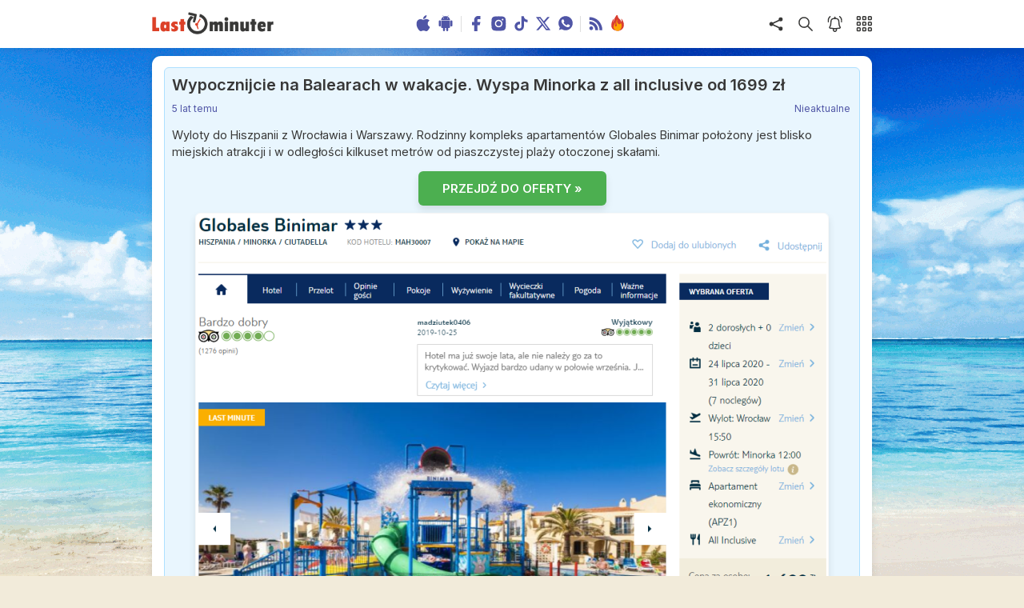

--- FILE ---
content_type: text/html; charset=utf-8
request_url: https://lastminuter.pl/okazje/55698,wypocznijcie-na-balearach-w-wakacje-wyspa-minorka-z-all-inclusive-od-1699-zl
body_size: 11094
content:
<!doctype html>
<html lang="en">
<head>
<meta charset="utf-8"/>
<link rel="icon" href="/static/favicon.png"/>
<meta name="viewport" content="width=device-width,initial-scale=1"/>
<meta name="theme-color" content="#000000"/>
<link rel="apple-touch-icon" href="/static/favicon.png"/>
<link rel="manifest" href="/static/manifest.json"/>
<link rel="alternate" type="application/rss+xml" title="Lastminuter RSS feed" href="https://www.lastminuter.pl/feed/" />
<title>Lastminuter - Wypocznijcie na Balearach w wakacje. Wyspa Minorka z all inclusive od 1699 zł</title>
<meta name="keywords" content="last minute, wakacje last minute, wycieczki last minute, wyszukiwarka ofert last minute"/>
<meta name="verification" content="d89a0e36906215619fead50699db969f"/>
<meta name="description" content="Wyloty do Hiszpanii z Wrocławia i Warszawy. Rodzinny kompleks apartamentów Globales Binimar położony jest blisko miejskich atrakcji i w odległości kilkuset metrów od piaszczystej plaży otoczonej skałami."/>
<meta property="og:description" content="Wyloty do Hiszpanii z Wrocławia i Warszawy. Rodzinny kompleks apartamentów Globales Binimar położony jest blisko miejskich atrakcji i w odległości kilkuset metrów od piaszczystej plaży otoczonej skałami."/>
<meta property="og:image" content="https://www.lastminuter.pl/wp-content/uploads/2020/07/Minorka-Kite_rin-Shutterstock.jpg"/>
<meta property="og:url" content="https://lastminuter.pl/okazje/55698,wypocznijcie-na-balearach-w-wakacje-wyspa-minorka-z-all-inclusive-od-1699-zl"/>

<link rel="preconnect" href="https://fonts.googleapis.com">
<link rel="preconnect" href="https://fonts.gstatic.com" crossorigin>
<link href="https://fonts.googleapis.com/css2?family=Inter:wght@400;500;600;700&display=swap" rel="stylesheet">
<script defer="defer" src="/static/js/main.1858abef.js"></script>
<link href="/static/css/main.3e905458.css" rel="stylesheet">
    
</head>
<body><noscript>You need to enable JavaScript to run this app.</noscript>
    <div id="modal-root"></div>
    <div id="root"></div>
    <header class="header">
    <div class="header__content fluid_container">
        <a class="header__logo" href="/"><img
                src="[data-uri]"
                alt="logo Lastminuter">
        </a>
        <ul class="header__central_icons">
            <li><a class="header__apps_icon" href="/aplikacja-ios" target="_blank" rel="nofollow noreferrer"><img
                        class="icon_hover_effect" src="/static/media/apple.c6d774d711cd067ed5c0bb21fdc6623e.svg"
                        title="Aplikacja na iOS" alt="Aplikacja na iOS"></a></li>
            <li><a class="header__apps_icon" href="/aplikacja-android" target="_blank" rel="nofollow noreferrer"><img
                        class="icon_hover_effect" src="/static/media/android.d42f31b6243b33197ae6e30d30b2c760.svg"
                        title="Aplikacja na Android" alt="Aplikacja na Android"></a></li>
            <li class="hci_hide_2">
                <div class="header__v_bar"></div>
            </li>
            <li class="hci_hide_3"><a class="header__apps_icon" href="https://pl-pl.facebook.com/Lastminuter/" target="_blank"
                    rel="nofollow noreferrer"><img class="icon_hover_effect"
                        src="/static/media/facebook-blue.755a5c0e402ca4509f63e8e241a484bd.svg" title="Lastminuter na Facebooku"
                        alt="Lastminuter na Facebooku"></a></li>
            <li class="hci_hide_3"><a class="header__apps_icon" href="https://www.instagram.com/lastminuterpl/" target="_blank"
                    rel="nofollow noreferrer"><img class="icon_hover_effect"
                        src="/static/media/instagram-blue.40d0163538e50c4bb6f2b9768fe706bb.svg"
                        title="Lastminuter na Instagramie" alt="Lastminuter na Instagramie"></a></li>
            <li class="hci_hide_2"><a class="header__apps_icon" href="https://www.tiktok.com/@lastminuterpl" target="_blank"
                    rel="nofollow noreferrer"><img class="icon_hover_effect"
                        src="/static/media/tiktok-blue.d5f65f1564564f005c47c3f25d4102d0.svg" title="Lastminuter na Tiktoku"
                        alt="Lastminuter na Tiktoku"></a></li>
            <li class="hci_hide_2"><a class="header__apps_icon" href="https://twitter.com/lastminuterpl" target="_blank"
                    rel="nofollow noreferrer"><img class="icon_hover_effect"
                        src="/static/media/twitter-blue.3b73b8112e2202441621efbb19ddda3e.svg"
                        title="Lastminuter na X" alt="Lastminuter na X"></a></li>
    <li class="hci_hide_2"><a class="header__apps_icon" href="https://whatsapp.com/channel/0029VaE65EhI1rcbgQtH0m1K" target="_blank"
                    rel="nofollow noreferrer"><img class="icon_hover_effect"
                        src="/static/media/whatsapp-blue.791e4a19e295da8bc07c1bf8f02d371d.svg" title="Lastminuter w WhatsApp"
                        alt="Lastminuter w WhatsApp"></a></li>
            <li class="hci_hide_2">
                <div class="header__v_bar"></div>
            </li>
            <li class="hci_hide_1"><a class="header__apps_icon" href="https://www.lastminuter.pl/feed/" target="_blank"
                    rel="nofollow noreferrer"><img class="icon_hover_effect"
                        src="/static/media/rss.7cda68e457ae7b89f0995414c8f48fe7.svg" title="RSS" alt="RSS"></a></li>
            <li><a class="header__apps_icon" href="/nasze-hity/" target="_blank" rel="nofollow noreferrer"><img
                        class="icon_hover_effect"
                        src="/static/media/fire-flame.dd386aa9683839d109347ec4d44d1233.svg" title="Nasze hity"
                        alt="Nasze hity"></a></li>
        </ul>
        <ul class="header__right_icons">
            
            <img src="/static/media/share.feb3e304fe2848842b6d70c1ed665cbd.svg" title="Udostępnij" alt="Udostępnij"
                id="share_icon" class="header__icon icon_hover_effect">
            
            <div class="header__search_container">
                <img src="/static/media/search.e51dc1ceeac07a86113e02fff0016af3.svg" title="Wyszukaj" alt="icon apps"
                    id="search_icon" class="header__icon icon_hover_effect">
                <div id="portal-header-input" class="header__input_field_portal"></div>
            </div>
            <div class="header__alert_icon icon_hover_effect">
                <img src="/static/media/bell.10e3b7b67b73cfb9889893f7b133fa86.svg" title="Dodaj alert" alt="Dzwonek"
                    id="alerts_icon" class="header__icon icon_hover_effect">
                <div class="header__alerts_number"></div>
            </div>
            <img src="/static/media/apps.73fd86f464d3363e4176943f23439405.svg"
                title="Menu" alt="Aplikacje" id="apps_icon" class="header__icon icon_hover_effect">
        </ul>
    </div>
</header>
    <div id="main_container" class="main_container fluid_container">
        
            
<div id="self-promo" class="box" data-campaign="20250115">Czy wiesz że w <a class="cta-info" href="/">naszej wyszukiwarce</a> możesz przeszukać oferty największych polskich biur podróży w jednym miejscu?</div>

        

        
            <section id="offer_page" class="box">
    <div class="deal__container">
        <h2 class="deal__title">Wypocznijcie na Balearach w wakacje. Wyspa Minorka z all inclusive od 1699 zł</h2>

        <p class="deals__footer deals__footer_lm">
            <span class="deals__time" title="2020-07-08 12:48:57">
                5 lat temu
            </span>
            
            <span class="deals__valid_until">
                Nieaktualne
            </span>
            
        </p>
        
        <div class="deal__text">
            <p>Wyloty do Hiszpanii z Wrocławia i Warszawy. Rodzinny kompleks apartamentów Globales Binimar położony jest blisko miejskich atrakcji i w odległości kilkuset metrów od piaszczystej plaży otoczonej skałami.</p>
            <p></p>
        </div>
        
        <div class="deal__button">
            <a href="http://lmntr.pl/5rF" target="_blank" rel="nofollow noreferrer">PRZEJDŹ DO OFERTY &raquo;</a>
        </div>
        
        <a href="http://lmntr.pl/5rF" target="_blank" rel="nofollow noreferrer">
            <img class="deal__image" src="https://www.lastminuter.pl/wp-content/uploads/2020/07/Minorka3AI.png">
        </a>
        
        <br/><br/>
        <div class="deal__button">
            <a href="http://lmntr.pl/5rF" target="_blank" rel="noreferrer">SPRAWDŹ SZCZEGÓŁY &raquo;</a>
        </div>
        
        <div class="deal__tags">
        <ul>
    
    
    
    <li><a href="/wycieczki/all-inclusive/"><span class="badge"><img class="badge__icon" src="/static/media/palette.655ce4b61b2f17a8cba1b9ce56cdfca1.svg" alt="boarding icon"/>All Inclusive</span></a></li>
    
    
    
    <li><a href="/wycieczki/warszawa/"><span class="badge"><img class="badge__icon" src="/static/media/plane.691966f0c64f58899e94cecdd34f1d6c.svg" alt="source icon"/>Warszawa</span></a></li>
    
    
    
    <li><a href="/wycieczki/wroclaw/"><span class="badge"><img class="badge__icon" src="/static/media/plane.691966f0c64f58899e94cecdd34f1d6c.svg" alt="source icon"/>Wrocław</span></a></li>
    
    
    
    <li><a href="/wycieczki/6-8-dni/"><span class="badge"><img class="badge__icon" src="/static/media/clock.4e896e24e01784313dc532c117b4359d.svg" alt="clock icon"/>6-8 dni</span></a></li>
    
    
    
    <li><a href="/wycieczki/lato/"><span class="badge"><img class="badge__icon" src="/static/media/calendar.8ff26eada92b5641480fc426c8d2eeca.svg" alt="calendar icon"/>Lato</span></a></li>
    
    
    
    <li><a href="/wycieczki/lipiec/"><span class="badge"><img class="badge__icon" src="/static/media/calendar.8ff26eada92b5641480fc426c8d2eeca.svg" alt="calendar icon"/>Lipiec</span></a></li>
    
    
    
    <li><a href="/wycieczki/wakacje/"><span class="badge"><img class="badge__icon" src="/static/media/calendar.8ff26eada92b5641480fc426c8d2eeca.svg" alt="calendar icon"/>Wakacje</span></a></li>
    
    
    
    <li><a href="/wycieczki/baleary/"><span class="badge"><img class="badge__icon" src="/static/media/location.834b8ecfc0d38ef5adaaf497f434bcd7.svg" alt="location icon"/>Baleary</span></a></li>
    
    
    
    <li><a href="/wycieczki/hiszpania/"><span class="badge"><img class="badge__icon" src="/static/media/location.834b8ecfc0d38ef5adaaf497f434bcd7.svg" alt="location icon"/>Hiszpania</span></a></li>
    
    
    
    <li><a href="/wycieczki/minorka/"><span class="badge"><img class="badge__icon" src="/static/media/location.834b8ecfc0d38ef5adaaf497f434bcd7.svg" alt="location icon"/>Minorka</span></a></li>
    
    
    
    <li><a href="/wycieczki/warszawa-baleary/"><span class="badge"><img class="badge__icon" src="/static/media/location.834b8ecfc0d38ef5adaaf497f434bcd7.svg" alt="location icon"/>Baleary z Warszawy</span></a></li>
    
    
    
    <li><a href="/wycieczki/wroclaw-baleary/"><span class="badge"><img class="badge__icon" src="/static/media/location.834b8ecfc0d38ef5adaaf497f434bcd7.svg" alt="location icon"/>Baleary z Wrocławia</span></a></li>
    
    
    
    <li><a href="/wycieczki/warszawa-hiszpania/"><span class="badge"><img class="badge__icon" src="/static/media/location.834b8ecfc0d38ef5adaaf497f434bcd7.svg" alt="location icon"/>Hiszpania z Warszawy</span></a></li>
    
    
    
    <li><a href="/wycieczki/wroclaw-hiszpania/"><span class="badge"><img class="badge__icon" src="/static/media/location.834b8ecfc0d38ef5adaaf497f434bcd7.svg" alt="location icon"/>Hiszpania z Wrocławia</span></a></li>
    
    
    
    <li><a href="/wycieczki/warszawa-minorka/"><span class="badge"><img class="badge__icon" src="/static/media/location.834b8ecfc0d38ef5adaaf497f434bcd7.svg" alt="location icon"/>Minorka z Warszawy</span></a></li>
    
    
    
    <li><a href="/wycieczki/wroclaw-minorka/"><span class="badge"><img class="badge__icon" src="/static/media/location.834b8ecfc0d38ef5adaaf497f434bcd7.svg" alt="location icon"/>Minorka z Wrocławia</span></a></li>
    
</ul>
        </div>
        <div class="deal__prices_info_container dpic_minimized">
            <p class="deal__prices_info">Misją Lastminuter.pl jest przedstawienie Ci najlepszych zdaniem naszej redakcji okazji na podróże. Opisujemy oferty znalezione przez nas w internecie i wskazujemy adresy internetowe, pod którymi samodzielnie możesz wykupić podróż lub elementy podróży. Ceny w artykułach są aktualne w chwili publikacji. Możemy otrzymywać wynagrodzenie od partnerów handlowych, do których Cię przekierowujemy. Nie ma to wpływu na cenę Twojej wycieczki. Powielanie publikacji zabronione.</p>
            <button class="show_more_button smb_visible">Rozwiń »</button>
        </div>
        <div class="deal__lastdeals">
            
            <a class="deal__lastdeal" href="/okazje/156790,sloneczna-hiszpania-czeka-costa-brava-4gwiazdki-hotel-ze-sniadaniami-od-1229-zl">
                <p class="deal__lastdeal_title"><span>Słoneczna Hiszpania czeka: Costa Brava, 4* hotel ze śniadaniami od 1229 zł</span><span>&nbsp;»</span></p>
                <p class="deal__lastdeal_ago">3 godziny temu</p>
            </a>
            
            <a class="deal__lastdeal" href="/okazje/156788,relaks-w-srodziemnomorskim-klimacie-cypr-4gwiazdki-hotel-z-wyzywieniem-od-1399-zl">
                <p class="deal__lastdeal_title"><span>Relaks w śródziemnomorskim klimacie: Cypr, 4* hotel z wyżywieniem od 1399 zł</span><span>&nbsp;»</span></p>
                <p class="deal__lastdeal_ago">5 godzin temu</p>
            </a>
            
            <a class="deal__lastdeal" href="/okazje/156786,majowka-na-slonecznej-malcie-6-dni-w-4gwiazdki-hotelu-ze-sniadaniami-od-1329-zl">
                <p class="deal__lastdeal_title"><span>Majówka na słonecznej Malcie: 6 dni w 4* hotelu ze śniadaniami od 1329 zł</span><span>&nbsp;»</span></p>
                <p class="deal__lastdeal_ago">5 godzin temu</p>
            </a>
            
            <a class="deal__lastdeal" href="/okazje/156781,tanie-loty-czarterowe-z-duzym-bagazem-do-kolumbii-za-2296-zl">
                <p class="deal__lastdeal_title"><span>Tanie loty czarterowe z dużym bagażem do Kolumbii za 2296 zł</span><span>&nbsp;»</span></p>
                <p class="deal__lastdeal_ago">7 godzin temu</p>
            </a>
            
        </div>
    </div>
</section>
        

        <div id="portal-search-trips"></div>
<section id="search_trip" style="display:none" class="box search_trip__container">
    <div id="portal-search-trips-trash"></div>
    <h1 class="search_trip__title">
        
            Dostosuj kryteria wycieczek
        
    </h1>
    <div class="search_trip__options_container">
        <div class="select_component__container">
            <label class="select_component__label">Gdzie zaczynasz podróż?</label>
            <div id="portal-search-trips-source" class="options_selected__container"></div>
        </div>
        <div class="select_component__container">
            <label class="select_component__label">Kiedy lecisz?</label>
            <div id="portal-search-trips-date" class="options_selected__container"></div>
        </div>
        <div class="select_component__container">
            <label class="select_component__label">Dokąd lecisz?</label>
            <div id="portal-search-trips-destination" class="options_selected__container"></div>
        </div>
        <div class="select_component__container">
            <label class="select_component__label">Dodatkowe opcje</label>
            <div id="portal-search-trips-other" class="options_selected__container"></div>
        </div>
    </div>
    <div id="portal-search-trips-restore-filters"></div>
</section>

        <section class="box">
            <div id="extra_content" class="table_border">
                <div class="table_header">
    <div class="table_header__titles">
        <div class="table_header__title">
            <h1 id="seo_h1">
                Podobne
            </h1>
            
            <button id="edit_filters_button"><img src="/static/media/edit.6ba9a6569d273ed50badb4f0ce158555.svg"
                    title="Edytuj filtry" alt="Edycja" id="edit_filters_icon" class="table_header__button_icon icon_hover_effect">
            </button>
            
        </div>
        
        <h2 id="seo_h2" class="table_header__subtitle">
            Hiszpania, Warszawa, Wrocław
        </h2>
        
    </div>
    <button class="table_header__button_sort">
        <svg width="80px" height="80px" viewBox="0 0 512 512" xmlns="http://www.w3.org/2000/svg" id="sort_table_icon"
            class="table_header__button_icon thbs_cursor_auto">
            <g id="add" stroke="none" stroke-width="1" fill="none" fill-rule="evenodd"
                transform="translate(64.000000, 106.666667)">
                <path class="thbs_disabled"
                    d="M-4.26325641e-14,213.333333 L106.666667,213.333333 L106.666667,256 L-4.26325641e-14,256 L-4.26325641e-14,213.333333 Z M-4.26325641e-14,149.333333 L149.333333,149.333333 L149.333333,106.666667 L-4.26325641e-14,106.666667 L-4.26325641e-14,149.333333 Z M-4.26325641e-14,42.6666667 L192,42.6666667 L192,-2.84217094e-14 L-4.26325641e-14,-2.84217094e-14 L-4.26325641e-14,42.6666667 Z M368.916693,189.31904 L320,238.235733 L320,-2.84217094e-14 L277.333333,-2.84217094e-14 L277.333333,238.235733 L228.41664,189.31904 L198.250027,219.485653 L298.666667,320 L399.083307,219.485653 L368.916693,189.31904 Z"
                    fill="var(--color-white)"></path>
            </g>
        </svg>
    </button>
    <div id="portal-sorting-options" class="th__sorting_options_container"></div>
</div>

<div class="table_header__prices_info_container thpic_minimized">
    <p class="table_header__prices_info thpi_minimized">
        Oferty wycieczek dostarczone przez naszych partnerów nie są aktualizowane w czasie rzeczywistym, w związku z czym ceny i dostępność ofert mogą się nieznacznie różnić od aktualnych. Dokładamy wszelkich starań aby rozbieżności były jak najmniejsze.</p>
        <button class="show_more_button smb_visible">Rozwiń »</button>
</div>


                

                

                

                
                <div id="portal-table-0" data-count="10"></div>
                

                
                <div class="deals__container_static">
    <a class="deals__header" href="https://lastminuter.pl/landing/?rdir=https://www2.esky.pl/lot+hotel/portfolio?rooms%5B0%5D%5Badults%5D=2&amp;isFlexSearch=true&amp;sort%5BTotalPrice%5D=asc&amp;datesTab=flexDates&amp;stayLength=6:8&amp;departurePlaces=ap-RDO,ap-WAW,ap-WMI,ap-WRO&amp;arrivalPlaces=co-ES&amp;fmg_filter=5mp&amp;partner_id=LASTMINUTERPACKAGES" rel="nofollow noreferrer" target="_blank">
        <h2 class="deals__title">Zobacz podobne pakiety dynamiczne Lot + Hotel &raquo;</h2>
        
    </a>
    
    <a class="deals__content" href="https://lastminuter.pl/landing/?rdir=https://www2.esky.pl/lot+hotel/portfolio?rooms%5B0%5D%5Badults%5D=2&amp;isFlexSearch=true&amp;sort%5BTotalPrice%5D=asc&amp;datesTab=flexDates&amp;stayLength=6:8&amp;departurePlaces=ap-RDO,ap-WAW,ap-WMI,ap-WRO&amp;arrivalPlaces=co-ES&amp;fmg_filter=5mp&amp;partner_id=LASTMINUTERPACKAGES">
        <div class="deals__text">Oferty lot + hotel to szeroki wybór hoteli i elastyczne terminy. Doskonały wybór na krótkie podróże oraz zwiedzanie mniej wakacyjnych kierunków.</div>
        <p class="deals__footer">
            <span class="deals__time" title=""></span>
            
        </p>
    </a>
</div>
                

                <div id="portal-deals-0"></div>
                
                <div class="deals__container_static">
    <a class="deals__header" href="/okazje/156746,majowka-w-hiszpanii-costa-dorada-4gwiazdki-hotel-z-pelnym-wyzywieniem-od-1359-zl">
        <h2 class="deals__title">Majówka w Hiszpanii (Costa Dorada): 4* hotel z pełnym wyżywieniem od 1359 zł</h2>
        
        <span class="deals__price">1 359</span>
        
    </a>
    
    <div class="deals__tags">
        <ul>
    
    
    
    <li><a href="/wycieczki/berlin/"><span class="badge"><img class="badge__icon" src="/static/media/plane.691966f0c64f58899e94cecdd34f1d6c.svg" alt="source icon"/>Berlin</span></a></li>
    
    
    
    <li><a href="/wycieczki/gdansk/"><span class="badge"><img class="badge__icon" src="/static/media/plane.691966f0c64f58899e94cecdd34f1d6c.svg" alt="source icon"/>Gdańsk</span></a></li>
    
    
    
    <li><a href="/wycieczki/katowice/"><span class="badge"><img class="badge__icon" src="/static/media/plane.691966f0c64f58899e94cecdd34f1d6c.svg" alt="source icon"/>Katowice</span></a></li>
    
    
    
    <li><a href="/wycieczki/krakow/"><span class="badge"><img class="badge__icon" src="/static/media/plane.691966f0c64f58899e94cecdd34f1d6c.svg" alt="source icon"/>Kraków</span></a></li>
    
    
    
    <li><a href="/wycieczki/warszawa/"><span class="badge"><img class="badge__icon" src="/static/media/plane.691966f0c64f58899e94cecdd34f1d6c.svg" alt="source icon"/>Warszawa</span></a></li>
    
    
    
    <li><a href="/wycieczki/wroclaw/"><span class="badge"><img class="badge__icon" src="/static/media/plane.691966f0c64f58899e94cecdd34f1d6c.svg" alt="source icon"/>Wrocław</span></a></li>
    
    
    
    <li><a href="/wycieczki/1-5-dni/"><span class="badge"><img class="badge__icon" src="/static/media/clock.4e896e24e01784313dc532c117b4359d.svg" alt="clock icon"/>1-5 dni</span></a></li>
    
    
    
    <li><a href="/wycieczki/6-8-dni/"><span class="badge"><img class="badge__icon" src="/static/media/clock.4e896e24e01784313dc532c117b4359d.svg" alt="clock icon"/>6-8 dni</span></a></li>
    
    
    
    <li><a href="/wycieczki/9-15-dni/"><span class="badge"><img class="badge__icon" src="/static/media/clock.4e896e24e01784313dc532c117b4359d.svg" alt="clock icon"/>9-15 dni</span></a></li>
    
    
    
    <li><a href="/wycieczki/kwiecien/"><span class="badge"><img class="badge__icon" src="/static/media/calendar.8ff26eada92b5641480fc426c8d2eeca.svg" alt="calendar icon"/>Kwiecień</span></a></li>
    
    
    
    <li><a href="/wycieczki/wiosna/"><span class="badge"><img class="badge__icon" src="/static/media/calendar.8ff26eada92b5641480fc426c8d2eeca.svg" alt="calendar icon"/>Wiosna</span></a></li>
    
    
    
    <li><a href="/wycieczki/costa-dorada/"><span class="badge"><img class="badge__icon" src="/static/media/location.834b8ecfc0d38ef5adaaf497f434bcd7.svg" alt="location icon"/>Costa Dorada</span></a></li>
    
    
    
    <li><a href="/wycieczki/hiszpania/"><span class="badge"><img class="badge__icon" src="/static/media/location.834b8ecfc0d38ef5adaaf497f434bcd7.svg" alt="location icon"/>Hiszpania</span></a></li>
    
</ul>
    </div>
    
    <a class="deals__content" href="/okazje/156746,majowka-w-hiszpanii-costa-dorada-4gwiazdki-hotel-z-pelnym-wyzywieniem-od-1359-zl">
        <div class="deals__text">Wyloty z Krakowa, Berlina, Gdańska, Katowic, Warszawy, Warszawy (Modlin) i Wrocławia do Hiszpanii i pobyt w Best Cambrils to prosty przepis na bezstresowy urlop.</div>
        <p class="deals__footer">
            <span class="deals__time" title="2026-01-30 09:34:28">14 godzin temu</span>
            
            <span class="deals__valid_until">+230 zł 2 godziny temu</span>
            
        </p>
    </a>
</div>
                

                <div id="portal-deals-1"></div>
                
                <div class="deals__container_static">
    <a class="deals__header" href="/okazje/156594,loty-do-portugalii-kontynentalnej-hiszpanii-na-malte-na-islandie-i-wyspy-kanaryjskie-od-139-do-334-zl">
        <h2 class="deals__title">Loty do Portugalii, kontynentalnej Hiszpanii, na Maltę, na Islandię i Wyspy Kanaryjskie od 139 do 334 zł!</h2>
        
        <span class="deals__price">139</span>
        
    </a>
    
    <div class="deals__tags">
        <ul>
    
    
    
    <li><a href="/wycieczki/gdansk/"><span class="badge"><img class="badge__icon" src="/static/media/plane.691966f0c64f58899e94cecdd34f1d6c.svg" alt="source icon"/>Gdańsk</span></a></li>
    
    
    
    <li><a href="/wycieczki/katowice/"><span class="badge"><img class="badge__icon" src="/static/media/plane.691966f0c64f58899e94cecdd34f1d6c.svg" alt="source icon"/>Katowice</span></a></li>
    
    
    
    <li><a href="/wycieczki/warszawa/"><span class="badge"><img class="badge__icon" src="/static/media/plane.691966f0c64f58899e94cecdd34f1d6c.svg" alt="source icon"/>Warszawa</span></a></li>
    
    
    
    <li><a href="/wycieczki/1-5-dni/"><span class="badge"><img class="badge__icon" src="/static/media/clock.4e896e24e01784313dc532c117b4359d.svg" alt="clock icon"/>1-5 dni</span></a></li>
    
    
    
    <li><a href="/wycieczki/16-30-dni/"><span class="badge"><img class="badge__icon" src="/static/media/clock.4e896e24e01784313dc532c117b4359d.svg" alt="clock icon"/>16-30 dni</span></a></li>
    
    
    
    <li><a href="/wycieczki/6-8-dni/"><span class="badge"><img class="badge__icon" src="/static/media/clock.4e896e24e01784313dc532c117b4359d.svg" alt="clock icon"/>6-8 dni</span></a></li>
    
    
    
    <li><a href="/wycieczki/9-15-dni/"><span class="badge"><img class="badge__icon" src="/static/media/clock.4e896e24e01784313dc532c117b4359d.svg" alt="clock icon"/>9-15 dni</span></a></li>
    
    
    
    <li><a href="/wycieczki/kwiecien/"><span class="badge"><img class="badge__icon" src="/static/media/calendar.8ff26eada92b5641480fc426c8d2eeca.svg" alt="calendar icon"/>Kwiecień</span></a></li>
    
    
    
    <li><a href="/wycieczki/marzec/"><span class="badge"><img class="badge__icon" src="/static/media/calendar.8ff26eada92b5641480fc426c8d2eeca.svg" alt="calendar icon"/>Marzec</span></a></li>
    
    
    
    <li><a href="/wycieczki/wiosna/"><span class="badge"><img class="badge__icon" src="/static/media/calendar.8ff26eada92b5641480fc426c8d2eeca.svg" alt="calendar icon"/>Wiosna</span></a></li>
    
    
    
    <li><a href="/wycieczki/zima/"><span class="badge"><img class="badge__icon" src="/static/media/calendar.8ff26eada92b5641480fc426c8d2eeca.svg" alt="calendar icon"/>Zima</span></a></li>
    
    
    
    <li><a href="/wycieczki/baleary/"><span class="badge"><img class="badge__icon" src="/static/media/location.834b8ecfc0d38ef5adaaf497f434bcd7.svg" alt="location icon"/>Baleary</span></a></li>
    
    
    
    <li><a href="/wycieczki/barcelona/"><span class="badge"><img class="badge__icon" src="/static/media/location.834b8ecfc0d38ef5adaaf497f434bcd7.svg" alt="location icon"/>Barcelona</span></a></li>
    
    
    
    <li><a href="/wycieczki/fuerteventura/"><span class="badge"><img class="badge__icon" src="/static/media/location.834b8ecfc0d38ef5adaaf497f434bcd7.svg" alt="location icon"/>Fuerteventura</span></a></li>
    
    
    
    <li><a href="/wycieczki/hiszpania/"><span class="badge"><img class="badge__icon" src="/static/media/location.834b8ecfc0d38ef5adaaf497f434bcd7.svg" alt="location icon"/>Hiszpania</span></a></li>
    
    
    
    <li><a href="/wycieczki/islandia/"><span class="badge"><img class="badge__icon" src="/static/media/location.834b8ecfc0d38ef5adaaf497f434bcd7.svg" alt="location icon"/>Islandia</span></a></li>
    
    
    
    <li><a href="/wycieczki/madryt/"><span class="badge"><img class="badge__icon" src="/static/media/location.834b8ecfc0d38ef5adaaf497f434bcd7.svg" alt="location icon"/>Madryt</span></a></li>
    
    
    
    <li><a href="/wycieczki/malta/"><span class="badge"><img class="badge__icon" src="/static/media/location.834b8ecfc0d38ef5adaaf497f434bcd7.svg" alt="location icon"/>Malta</span></a></li>
    
    
    
    <li><a href="/wycieczki/minorka/"><span class="badge"><img class="badge__icon" src="/static/media/location.834b8ecfc0d38ef5adaaf497f434bcd7.svg" alt="location icon"/>Minorka</span></a></li>
    
    
    
    <li><a href="/wycieczki/porto/"><span class="badge"><img class="badge__icon" src="/static/media/location.834b8ecfc0d38ef5adaaf497f434bcd7.svg" alt="location icon"/>Porto</span></a></li>
    
    
    
    <li><a href="/wycieczki/portugalia/"><span class="badge"><img class="badge__icon" src="/static/media/location.834b8ecfc0d38ef5adaaf497f434bcd7.svg" alt="location icon"/>Portugalia</span></a></li>
    
    
    
    <li><a href="/wycieczki/reykjavik/"><span class="badge"><img class="badge__icon" src="/static/media/location.834b8ecfc0d38ef5adaaf497f434bcd7.svg" alt="location icon"/>Reykjavik</span></a></li>
    
    
    
    <li><a href="/wycieczki/wyspy-kanaryjskie/"><span class="badge"><img class="badge__icon" src="/static/media/location.834b8ecfc0d38ef5adaaf497f434bcd7.svg" alt="location icon"/>Wyspy Kanaryjskie</span></a></li>
    
</ul>
    </div>
    
    <a class="deals__content" href="/okazje/156594,loty-do-portugalii-kontynentalnej-hiszpanii-na-malte-na-islandie-i-wyspy-kanaryjskie-od-139-do-334-zl">
        <div class="deals__text">Lot z Katowic do Porto to wygodny sposób, by szybko przenieść się do Portugalii i poczuć jej klimat. Do wyboru więcej atrakcyjnych kierunków.</div>
        <p class="deals__footer">
            <span class="deals__time" title="2026-01-27 11:25:42">3 dni temu</span>
            
        </p>
    </a>
</div>
                

                <div id="portal-deals-2"></div>
                
                <div class="deals__container_static">
    <a class="deals__header" href="/okazje/156413,gran-canaria-3gwiazdki-hotel-z-wyzywieniem-kilka-krokow-od-oceanu-za-1899-zl">
        <h2 class="deals__title">Gran Canaria: 3* hotel z wyżywieniem kilka kroków od oceanu za 1899 zł</h2>
        
        <span class="deals__price">1 899</span>
        
    </a>
    
    <div class="deals__tags">
        <ul>
    
    
    
    <li><a href="/wycieczki/wroclaw/"><span class="badge"><img class="badge__icon" src="/static/media/plane.691966f0c64f58899e94cecdd34f1d6c.svg" alt="source icon"/>Wrocław</span></a></li>
    
    
    
    <li><a href="/wycieczki/6-8-dni/"><span class="badge"><img class="badge__icon" src="/static/media/clock.4e896e24e01784313dc532c117b4359d.svg" alt="clock icon"/>6-8 dni</span></a></li>
    
    
    
    <li><a href="/wycieczki/ferie/"><span class="badge"><img class="badge__icon" src="/static/media/calendar.8ff26eada92b5641480fc426c8d2eeca.svg" alt="calendar icon"/>Ferie</span></a></li>
    
    
    
    <li><a href="/wycieczki/styczen/"><span class="badge"><img class="badge__icon" src="/static/media/calendar.8ff26eada92b5641480fc426c8d2eeca.svg" alt="calendar icon"/>Styczeń</span></a></li>
    
    
    
    <li><a href="/wycieczki/zima/"><span class="badge"><img class="badge__icon" src="/static/media/calendar.8ff26eada92b5641480fc426c8d2eeca.svg" alt="calendar icon"/>Zima</span></a></li>
    
    
    
    <li><a href="/wycieczki/gran-canaria/"><span class="badge"><img class="badge__icon" src="/static/media/location.834b8ecfc0d38ef5adaaf497f434bcd7.svg" alt="location icon"/>Gran Canaria</span></a></li>
    
    
    
    <li><a href="/wycieczki/hiszpania/"><span class="badge"><img class="badge__icon" src="/static/media/location.834b8ecfc0d38ef5adaaf497f434bcd7.svg" alt="location icon"/>Hiszpania</span></a></li>
    
    
    
    <li><a href="/wycieczki/wyspy-kanaryjskie/"><span class="badge"><img class="badge__icon" src="/static/media/location.834b8ecfc0d38ef5adaaf497f434bcd7.svg" alt="location icon"/>Wyspy Kanaryjskie</span></a></li>
    
</ul>
    </div>
    
    <a class="deals__content" href="/okazje/156413,gran-canaria-3gwiazdki-hotel-z-wyzywieniem-kilka-krokow-od-oceanu-za-1899-zl">
        <div class="deals__text">Wylot z Wrocławia na Kanary to wygodny sposób, by złapać trochę słońca w jednym z najpopularniejszych kierunków w Europie. Idealna baza do plażowania, spacerów i lekkiego zwiedzania.</div>
        <p class="deals__footer">
            <span class="deals__time" title="2026-01-22 19:38:44">8 dni temu</span>
            
            <span class="deals__valid_until">Nieaktualne</span>
            
        </p>
    </a>
</div>
                

                <div id="portal-deals-3"></div>
                
                <div class="deals__container_static">
    <a class="deals__header" href="/okazje/156497,wyspy-kanaryjskie-tydzien-na-teneryfie-w-4gwiazdki-hotelu-z-wyzywieniem-plus-za-1999-zl">
        <h2 class="deals__title">Wyspy Kanaryjskie: tydzień na Teneryfie w 4* hotelu z wyżywieniem plus za 1999 zł</h2>
        
        <span class="deals__price">1 999</span>
        
    </a>
    
    <div class="deals__tags">
        <ul>
    
    
    
    <li><a href="/wycieczki/warszawa/"><span class="badge"><img class="badge__icon" src="/static/media/plane.691966f0c64f58899e94cecdd34f1d6c.svg" alt="source icon"/>Warszawa</span></a></li>
    
    
    
    <li><a href="/wycieczki/6-8-dni/"><span class="badge"><img class="badge__icon" src="/static/media/clock.4e896e24e01784313dc532c117b4359d.svg" alt="clock icon"/>6-8 dni</span></a></li>
    
    
    
    <li><a href="/wycieczki/ferie/"><span class="badge"><img class="badge__icon" src="/static/media/calendar.8ff26eada92b5641480fc426c8d2eeca.svg" alt="calendar icon"/>Ferie</span></a></li>
    
    
    
    <li><a href="/wycieczki/luty/"><span class="badge"><img class="badge__icon" src="/static/media/calendar.8ff26eada92b5641480fc426c8d2eeca.svg" alt="calendar icon"/>Luty</span></a></li>
    
    
    
    <li><a href="/wycieczki/styczen/"><span class="badge"><img class="badge__icon" src="/static/media/calendar.8ff26eada92b5641480fc426c8d2eeca.svg" alt="calendar icon"/>Styczeń</span></a></li>
    
    
    
    <li><a href="/wycieczki/zima/"><span class="badge"><img class="badge__icon" src="/static/media/calendar.8ff26eada92b5641480fc426c8d2eeca.svg" alt="calendar icon"/>Zima</span></a></li>
    
    
    
    <li><a href="/wycieczki/hiszpania/"><span class="badge"><img class="badge__icon" src="/static/media/location.834b8ecfc0d38ef5adaaf497f434bcd7.svg" alt="location icon"/>Hiszpania</span></a></li>
    
    
    
    <li><a href="/wycieczki/teneryfa/"><span class="badge"><img class="badge__icon" src="/static/media/location.834b8ecfc0d38ef5adaaf497f434bcd7.svg" alt="location icon"/>Teneryfa</span></a></li>
    
    
    
    <li><a href="/wycieczki/wyspy-kanaryjskie/"><span class="badge"><img class="badge__icon" src="/static/media/location.834b8ecfc0d38ef5adaaf497f434bcd7.svg" alt="location icon"/>Wyspy Kanaryjskie</span></a></li>
    
</ul>
    </div>
    
    <a class="deals__content" href="/okazje/156497,wyspy-kanaryjskie-tydzien-na-teneryfie-w-4gwiazdki-hotelu-z-wyzywieniem-plus-za-1999-zl">
        <div class="deals__text">Wylot z Warszawy-Okęcia na Teneryfę to świetna okazja, by odpocząć w pięknym otoczeniu i złapać trochę słońca. Podróż zapowiada się komfortowo, a pobyt w hotelu Fergus Puerto de la Cruz to dobry wybór dla osób, które lubią łączyć relaks z aktywnym zwiedzaniem.</div>
        <p class="deals__footer">
            <span class="deals__time" title="2026-01-25 10:00:33">5 dni temu</span>
            
            <span class="deals__valid_until">Nieaktualne</span>
            
        </p>
    </a>
</div>
                

                <div id="portal-deals-4"></div>
                
                <div class="deals__container_static">
    <a class="deals__header" href="/okazje/156328,zobacz-piekne-plaze-na-fuerteventurze-bardzo-dobry-4gwiazdki-hotel-z-all-inclusive-od-2299-zl">
        <h2 class="deals__title">Zobacz piękne plaże na Fuerteventurze: Bardzo dobry 4* hotel z all inclusive od 2299 zł</h2>
        
        <span class="deals__price">2 299</span>
        
    </a>
    
    <div class="deals__tags">
        <ul>
    
    
    
    <li><a href="/wycieczki/all-inclusive/"><span class="badge"><img class="badge__icon" src="/static/media/palette.655ce4b61b2f17a8cba1b9ce56cdfca1.svg" alt="boarding icon"/>All Inclusive</span></a></li>
    
    
    
    <li><a href="/wycieczki/gdansk/"><span class="badge"><img class="badge__icon" src="/static/media/plane.691966f0c64f58899e94cecdd34f1d6c.svg" alt="source icon"/>Gdańsk</span></a></li>
    
    
    
    <li><a href="/wycieczki/katowice/"><span class="badge"><img class="badge__icon" src="/static/media/plane.691966f0c64f58899e94cecdd34f1d6c.svg" alt="source icon"/>Katowice</span></a></li>
    
    
    
    <li><a href="/wycieczki/poznan/"><span class="badge"><img class="badge__icon" src="/static/media/plane.691966f0c64f58899e94cecdd34f1d6c.svg" alt="source icon"/>Poznań</span></a></li>
    
    
    
    <li><a href="/wycieczki/wroclaw/"><span class="badge"><img class="badge__icon" src="/static/media/plane.691966f0c64f58899e94cecdd34f1d6c.svg" alt="source icon"/>Wrocław</span></a></li>
    
    
    
    <li><a href="/wycieczki/6-8-dni/"><span class="badge"><img class="badge__icon" src="/static/media/clock.4e896e24e01784313dc532c117b4359d.svg" alt="clock icon"/>6-8 dni</span></a></li>
    
    
    
    <li><a href="/wycieczki/ferie/"><span class="badge"><img class="badge__icon" src="/static/media/calendar.8ff26eada92b5641480fc426c8d2eeca.svg" alt="calendar icon"/>Ferie</span></a></li>
    
    
    
    <li><a href="/wycieczki/styczen/"><span class="badge"><img class="badge__icon" src="/static/media/calendar.8ff26eada92b5641480fc426c8d2eeca.svg" alt="calendar icon"/>Styczeń</span></a></li>
    
    
    
    <li><a href="/wycieczki/zima/"><span class="badge"><img class="badge__icon" src="/static/media/calendar.8ff26eada92b5641480fc426c8d2eeca.svg" alt="calendar icon"/>Zima</span></a></li>
    
    
    
    <li><a href="/wycieczki/fuerteventura/"><span class="badge"><img class="badge__icon" src="/static/media/location.834b8ecfc0d38ef5adaaf497f434bcd7.svg" alt="location icon"/>Fuerteventura</span></a></li>
    
    
    
    <li><a href="/wycieczki/hiszpania/"><span class="badge"><img class="badge__icon" src="/static/media/location.834b8ecfc0d38ef5adaaf497f434bcd7.svg" alt="location icon"/>Hiszpania</span></a></li>
    
    
    
    <li><a href="/wycieczki/wyspy-kanaryjskie/"><span class="badge"><img class="badge__icon" src="/static/media/location.834b8ecfc0d38ef5adaaf497f434bcd7.svg" alt="location icon"/>Wyspy Kanaryjskie</span></a></li>
    
</ul>
    </div>
    
    <a class="deals__content" href="/okazje/156328,zobacz-piekne-plaze-na-fuerteventurze-bardzo-dobry-4gwiazdki-hotel-z-all-inclusive-od-2299-zl">
        <div class="deals__text">Wyloty z Gdańska, Katowic, Poznania i Wrocławia na Fuerteventurę to prosty sposób, by złapać trochę słońca i odpocząć w spokojnym rytmie. W pakiecie all inclusive czeka hotel Design R2 Bahia Playa, obiekt tylko dla dorosłych, idealny na reset.</div>
        <p class="deals__footer">
            <span class="deals__time" title="2026-01-21 17:00:01">9 dni temu</span>
            
            <span class="deals__valid_until">Nieaktualne</span>
            
        </p>
    </a>
</div>
                

                

                

                
                    
                        <div class="widget widget_bg_blue">
    <div class="apps_group">
        <h6 class="apps_group__title">Pobierz naszą <em>aplikację mobilną</em></h6>
        <ul>
            <li class="apps_group__item">
                <a href="/aplikacja-android" target="_blank" rel="nofollow noreferrer"
                    title="Pobierz aplikację Lastminuter na Android"><img class="apps__mobile_apps"
                        src="/static/media/google-play.7d49ab536712fd1544ca.png" alt="Logo Google Play"></a>
            </li>
            <li class="apps_group__item">
                <a href="/aplikacja-ios" target="_blank" rel="nofollow noreferrer"
                    title="Pobierz aplikację Lastminuter na iPhone"><img class="apps__mobile_apps"
                        src="/static/media/app-store.067fcd6d01a8d769f4c3.png" alt="Logo App Store"></a>
            </li>
        </ul>
    </div>
</div>
                    
                

                <div id="portal-deals-5"></div>
                

                <div id="portal-extra-pages"></div>
            </div>
            <div id="portal-error-dialog"></div>
        </section>
    </div>
    <div id="controller" style="display:none" ref-data="/api/referencedatav2.json?20250805" fil-and="6:6-8|7:All Inclusive|3:Hiszpania|13:2026-06-01|14:2026-08-31|10:Warszawa,Wrocław" fil-not="" fil-and-restore="x" fil-not-restore="" context="{'deal': '55698', 'slugs': ['hiszpania', 'warszawa', 'wroclaw'], 'start': 6, 'offsets': [3, 3]}"   ></div>
<script defer src="https://static.cloudflareinsights.com/beacon.min.js/vcd15cbe7772f49c399c6a5babf22c1241717689176015" integrity="sha512-ZpsOmlRQV6y907TI0dKBHq9Md29nnaEIPlkf84rnaERnq6zvWvPUqr2ft8M1aS28oN72PdrCzSjY4U6VaAw1EQ==" data-cf-beacon='{"version":"2024.11.0","token":"828e2741f45d432384b760b31f57ea77","r":1,"server_timing":{"name":{"cfCacheStatus":true,"cfEdge":true,"cfExtPri":true,"cfL4":true,"cfOrigin":true,"cfSpeedBrain":true},"location_startswith":null}}' crossorigin="anonymous"></script>
</body>

<!-- Google tag (gtag.js) -->
<script async src="https://www.googletagmanager.com/gtag/js?id=G-CB4B9W448T"></script>
<script>
  window.dataLayer = window.dataLayer || [];
  function gtag(){dataLayer.push(arguments);}
  gtag('js', new Date());

  gtag('config', 'G-CB4B9W448T');
</script>
<!-- Meta Pixel Code -->
<script>
!function(f,b,e,v,n,t,s)
{if(f.fbq)return;n=f.fbq=function(){n.callMethod?
n.callMethod.apply(n,arguments):n.queue.push(arguments)};
if(!f._fbq)f._fbq=n;n.push=n;n.loaded=!0;n.version='2.0';
n.queue=[];t=b.createElement(e);t.async=!0;
t.src=v;s=b.getElementsByTagName(e)[0];
s.parentNode.insertBefore(t,s)}(window, document,'script',
'https://connect.facebook.net/en_US/fbevents.js');
fbq('init', '1229850625198094');
fbq('track', 'PageView');
</script>
<noscript><img height="1" width="1" style="display:none"
src="https://www.facebook.com/tr?id=1229850625198094&ev=PageView&noscript=1"
/></noscript>

</html>

--- FILE ---
content_type: text/css
request_url: https://lastminuter.pl/static/css/main.3e905458.css
body_size: 10680
content:
@charset "UTF-8";*{--color-background:#f2ebda;--color-black:#000;--color-white:#fff;--color-white-1:#f7f9fd;--color-white-2:#d8e1f2;--color-red-1:#d93d2f;--color-red-2:#b42d21;--color-red-3:#f85f51;--color-orange-1:#f94a05;--color-gray-1:#e9edf5;--color-gray-2:#7c7c7c;--color-gray-3:#383837;--color-gray-4:#dedede;--color-gray-5:#f8f8f8;--color-gray-6:#c4c4c4;--color-blue-1:#4f55a6;--color-blue-2:#bfceec;--color-blue-3:#4488b7;--color-blue-4:#e9f6fe;--color-blue-5:#aee0ff;--color-blue-6:rgba(109,74,255,.5);--color-blue-7:#f8fcff;--color-green-1:#008400;--color-green-2:#4caf50;--color-green-3:#57a71d;--color-green-4:#49b22e;--color-green-5:#090;--color-green-6:#b2f4b2;--color-green-7:#ccf4cc;--color-yellow-1:#f9edbe;--scrollbar-foreground:var(--color-blue-3);--scrollbar-background:transparent;--dropdown-width:205px;--dropdown-max-height:60vh;--select-component-width:24%;--datepicker-item:1.75rem;--price-height:1.5rem;--fluid-margin:calc(50% - 450px);--modal-box-dropdown-width:410px;--modal-box-centered-width:540px;--header-input-width:285px;--radius-lg:11px;--radius-sm:6px;box-sizing:border-box;font-size:12px;scrollbar-color:var(--scrollbar-foreground) var(--scrollbar-background)}li,ul{margin:0;padding:0}li{list-style:none}body{background-attachment:fixed;background-color:var(--color-background);background-image:url(/static/media/bg1920.34c3f41bf041472897a7.png);background-position:top;background-repeat:no-repeat;background-size:cover;font-family:Inter,sans-serif;margin:0;padding:0;text-align:center;width:100%}.main_container{padding-top:70px;position:relative}.fluid_container{margin:0 auto;max-width:900px;width:80%}.text_input__field{font-size:1rem;font-weight:400;line-height:1.25rem;margin:0 0 .5rem;padding:0}.text_input__label{color:var(--color-blue-1);margin:0}.text_input__input{background:var(--color-white);background:var(--color-blue-4);border:1px solid var(--color-gray-1);border-radius:2px;color:var(--color-blue-1);font:inherit;margin:0 .25rem 0 .375rem;outline:none;padding:.25rem;text-align:right;width:5rem}.text_input__input:focus{background:var(--color-blue-5);border:1px solid var(--color-blue-2)}.icon_hover_effect{transition:transform .2s ease-in-out}.icon_hover_effect:hover{transform:scale(1.1)}.custom_scrollbar{scrollbar-color:var(--scrollbar-foreground) var(--scrollbar-background)}.custom_scrollbar::-webkit-scrollbar{height:5px;width:5px}.custom_scrollbar::-webkit-scrollbar-thumb{background:var(--scrollbar-foreground)}.custom_scrollbar::-webkit-scrollbar-track{background:var(--scrollbar-background)}@media screen and (max-width:1920px){body{background-size:auto}}@media screen and (max-width:1360px){body{background-image:url(/static/media/bg1360.ea7add51156811dc8e85.png)}}@media screen and (max-width:1140px){*{--fluid-margin:10%;--datepicker-item:1.95rem;--dropdown-width:240px;--select-component-width:49%}.fluid_container{min-width:520px}}@media screen and (max-width:1024px){body{background-image:url(/static/media/bg1024.25e77446e56aa9a32904.png)}}@media screen and (max-width:800px){*{--price-height:1.75rem}}@media screen and (max-width:650px){*{--fluid-margin:calc(50% - 260px)}}@media screen and (max-width:560px){*{--dropdown-width:230px;--dropdown-max-height:80vh;--select-component-width:100%;--datepicker-item:2.48rem;--fluid-margin:0;--modal-box-dropdown-width:100%;--modal-box-centered-width:calc(100% - 20px)}.fluid_container{min-width:360px;width:100%}}@media screen and (max-width:450px){*{--price-height:1.5rem}}.lds_ring__container{padding:10px;text-align:center}.lds_ring{display:inline-block;height:32px;position:relative;width:32px;z-index:10}.lds_ring div{animation:lds_ring 1.2s cubic-bezier(.5,0,.5,1) infinite;border:4px solid var(--color-red-1);border-color:var(--color-red-1) transparent transparent transparent;border-radius:50%;box-sizing:border-box;display:block;height:32px;margin:0;position:absolute;width:32px}.lds_ring div:first-child{animation-delay:-.45s}.lds_ring div:nth-child(2){animation-delay:-.3s}.lds_ring div:nth-child(3){animation-delay:-.15s}.ring_sm{height:13px;width:13px}.ring_sm div{border-width:3px;height:17px;width:17px}@keyframes lds_ring{0%{transform:rotate(0deg)}to{transform:rotate(1turn)}}.modal_dropdown{background:var(--color-white);border-radius:0 0 var(--radius-lg) var(--radius-lg);box-shadow:0 0 10px rgba(0,0,0,.1);max-height:calc(100vh - 80px);min-height:40px;overflow:auto;padding:.75rem;position:fixed;right:var(--fluid-margin);text-align:left;top:60px;width:var(--modal-box-dropdown-width)}.md_rigth_offset{right:calc(var(--fluid-margin) + 80px)}.modal_centered_box{left:50%;max-height:calc(100vh - 60px);overflow-y:auto;padding-top:25px;position:absolute;top:calc(50% + 30px);transform:translate(-50%,-50%);width:var(--modal-box-centered-width)}.modal{background:rgba(56,56,55,.6);height:100vh;left:0;position:fixed;top:0;width:100vw;z-index:80}.close_button{background-color:transparent;border:none;cursor:pointer;margin:0;padding:0;right:12px}.close_button__icon{display:block;height:1.25rem;width:1.25rem}.close_button__icon_color_default{stroke:var(--color-gray-6)}.close_button__icon_color_white{stroke:var(--color-white)}.cb_in_corner{position:absolute;top:12px}.cb_above{position:absolute;top:5px}.cb_dest_options_dropdown{right:12px!important;top:14px!important}@media screen and (max-width:560px){.close_button__icon{height:1.5rem;width:1.5rem}.cb_dest_options_dropdown{right:12px!important;top:16px!important}}.apps_icon{color:var(--color-black);font-size:1.1rem;line-height:2.5rem;text-decoration:none}.apps_icon:hover{text-decoration:underline;-webkit-text-decoration-color:var(--color-blue-1);text-decoration-color:var(--color-blue-1)}.apps_icon img{height:16px;margin-right:10px;transform:translateY(3px);width:16px}.box{background-color:var(--color-white);border-radius:var(--radius-lg);box-shadow:0 0 10px rgba(0,0,0,.1);margin:0 auto 10px;padding:1.2rem 1.25rem 1.25rem;text-align:left;width:100%}@media screen and (max-width:560px){.box{padding:1rem;width:calc(100% - 20px)}}#cookie_info{animation:show .3s ease forwards;animation-delay:.5s;background:var(--color-blue-5);bottom:0;box-shadow:0 0 10px rgba(0,0,0,.1);color:var(--color-gray-3);font-size:1rem;opacity:0;padding:10px 20px;position:fixed;text-align:justify;top:auto;width:100%;z-index:90}.cookie_info__text{position:relative}.cookie_info__text p{line-height:1.5rem;margin:0;overflow-y:hidden;padding:0}.cit_collapsed{max-height:none}.cookie_info__text a{color:inherit;text-decoration:underline}.cookie_info__show_more{background:var(--color-blue-5);border:none;bottom:0;display:none;font-weight:500;line-height:1.5rem;padding:0;position:absolute;right:0}.cookie_info__show_more:before{background:linear-gradient(90deg,transparent 0,var(--color-blue-5) 90%);content:"";display:block;height:100%;left:0;position:absolute;top:0;transform:translateX(-100%);width:60px}@supports (-webkit-hyphens:none){.cookie_info__show_more:before{background:var(--color-blue-5);width:4px}}.cookie_info__buttons{margin-top:5px;text-align:center}@media screen and (max-width:560px){.cit_collapsed{max-height:4.5rem}.cookie_info__show_more{display:block}}@keyframes show{0%{opacity:0}to{opacity:1}}.deal__container{background:var(--color-blue-4);border:1px solid var(--color-blue-5);border-radius:var(--radius-sm);margin:0;padding:.75rem .75rem 0}.deal__title{color:var(--color-gray-3);font-size:1.65rem;font-weight:600;margin:0}.deal__tags ul{align-items:center;display:flex;flex-wrap:wrap;margin-left:-2px;margin-top:.5rem}.deal__tags li{margin:1px 0}.deal__tags a{text-decoration:none}.deal__text{color:var(--color-gray-3);font-size:1.2rem;font-weight:400;line-height:150%;margin:.75rem 0;padding:0}.deal__text a,.deal__text p{font:inherit}.deal__text b,.deal__text strong{font:inherit;font-weight:700}.deal__text i{font:inherit;font-style:italic}.deal__text u{font:inherit;text-decoration:underline}.deal__text ul{font:inherit;margin-block-end:1em;margin-block-start:1em;margin-inline-end:0;margin-inline-start:0;padding-inline-start:2rem}.deal__text ul li{font:inherit;list-style:disc}.deal__button{text-align:center}.deal__button a{background-color:var(--color-green-2);border-radius:var(--radius-sm);box-shadow:0 5px 10px rgba(0,0,0,.1);color:var(--color-white);display:inline-block;font-size:1.25rem;font-weight:600;margin:0 0 .75rem;padding:1rem 2.5rem;text-decoration:none}.deal__button a:hover{background-color:var(--color-green-5)}.deal__image{border:1px solid var(--color-gray-5);border-radius:var(--radius-sm);box-shadow:0 5px 10px rgba(0,0,0,.1);display:block;margin:0 auto;max-width:100%;width:auto}.deal__prices_info_container{border-radius:var(--radius-sm);position:relative}.deal__prices_info{background:var(--color-white);border-radius:var(--radius-sm);color:var(--color-gray-2);font-size:.9rem;margin:4px 0 0;padding:2px .65rem 1px;text-align:center}.deal__lastdeals{margin:6px -.75rem 0}.deal__lastdeal{background-color:var(--color-blue-4);border-top:1px solid var(--color-blue-5);cursor:pointer;display:block;overflow:hidden;padding:.65rem .75rem;position:relative;text-decoration:none}.deal__lastdeal:last-child{border-radius:0 0 calc(var(--radius-sm) - 1px) calc(var(--radius-sm) - 1px)}.deal__lastdeal:hover:hover{box-shadow:0 0 5px rgba(0,0,0,.2);z-index:1}.deal__lastdeal_title{color:var(--color-gray-3);font-size:1.5rem;font-weight:600;margin:0;padding:0}.deal__lastdeal_title>span{display:inline-block;font:inherit;max-width:calc(100% - 17px);overflow:hidden;text-overflow:ellipsis;white-space:nowrap}.deal__lastdeal_ago{color:var(--color-blue-1);margin:0;padding:0}@media screen and (max-width:800px){.deal__lastdeal_title{font-size:1.25rem;font-weight:500}.deal__lastdeal_title>span{max-width:calc(100% - 15px)}}@media screen and (max-width:560px){.deal__lastdeal_title{font-size:1.2rem}.deal__lastdeal_title>span{max-width:calc(100% - 13px)}.deal__prices_info_container{cursor:pointer}.dpic_minimized{-webkit-box-orient:vertical;-webkit-line-clamp:4;display:-webkit-box;max-height:59px;overflow:hidden;text-overflow:ellipsis}}.badge{align-items:center;background:var(--color-blue-5);border-radius:.625rem;color:var(--color-blue-1);display:flex;font-size:1rem;margin:1px 2px;padding:.25rem .5rem;white-space:nowrap;width:-moz-fit-content;width:fit-content}.badge_inactive{background:var(--color-gray-5);border:1px solid var(--color-gray-6);color:var(--color-gray-2)}.badge__icon{flex-grow:0;height:1rem;margin:0 .25rem 0 0;width:1rem}.badge__icon_color{stroke:var(--color-blue-1)}.deals__container,.deals__container_static{background:var(--color-blue-4);border-bottom:1px solid var(--color-gray-4);display:block;margin:0;padding:.65rem;position:relative}.deals__container:hover,.deals__container_static:hover{box-shadow:0 0 10px rgba(0,0,0,.2);z-index:1}.deals__header{display:flex;justify-content:space-between;text-decoration:none}.deals__title{color:var(--color-gray-3);font-size:1.5rem;font-weight:600;margin:0 1rem 5px 0;text-decoration:none}.deals__title:hover{text-decoration:underline}.deals__price{color:var(--color-orange-1);flex-shrink:0;font-size:var(--price-height);font-weight:400;margin:0;padding:0}.deals__tags{-ms-overflow-style:none;overflow:visible;position:relative;scrollbar-width:none;width:calc(100% - 86px)}.deals__tags::-webkit-scrollbar{display:none}.deals__tags ul{display:flex;height:calc(2rem - 2px);margin-left:-2px;overflow:hidden;width:calc(100% + 80px + 1rem)}.deals__tags ul:before{background:linear-gradient(90deg,transparent,var(--color-blue-4) 90%);content:"";height:100%;position:absolute;right:-7px;top:0;transform:translateX(100%);width:calc(74px + 1rem)}@supports (-webkit-hyphens:none){.deals__tags ul:before{display:none}}.deals__tags a{margin:1px 0;padding:0;text-decoration:none}.deals__content{display:block;margin:5px 0 0;position:relative;text-decoration:none}.deals__text{-webkit-box-orient:vertical;-webkit-line-clamp:2;color:var(--color-gray-3);display:-webkit-box;font-size:1rem;font-weight:400;line-height:125%;max-height:2.5rem;overflow:hidden;text-overflow:ellipsis}.deals__footer{display:flex;justify-content:space-between;margin:3px 0 0;padding:0}.deals__footer_lm{margin:10px 2px 10px 0!important}.deals__time,.deals__valid_until{color:var(--color-blue-1);font-size:1rem;font-weight:400}@media screen and (max-width:560px){.deals__tags{margin-left:-.65rem;overflow-x:scroll;width:calc(100% + 1.3rem)}.deals__tags ul{overflow:visible;padding:0 calc(.65rem - 2px)}.deals__tags ul:before{display:none}}.show_more_button{background:var(--color-white);border:none;bottom:0;box-shadow:-15px -2px 10px var(--color-white);color:var(--color-gray-2);display:none;font-size:11px;font-weight:500;padding:1px 10px 2px;pointer-events:none;position:absolute;right:0}.show_more_button:before{background:linear-gradient(90deg,transparent 0,var(--color-white) 100%);content:"";display:block;height:100%;left:0;position:absolute;top:0;transform:translateX(-100%);width:60px}@supports (-webkit-hyphens:none){.show_more_button:before{background:var(--color-white);width:4px}}@media screen and (max-width:560px){.smb_visible{display:block!important}}.dont_miss{background:var(--color-yellow-1);border:1px solid var(--color-gray-4);border-radius:var(--radius-sm);padding:5px 9px}.dont_miss__alert_icon{height:20px;margin:0 4px 0 1px;transform:translateY(3px);width:auto}.dont_miss p{font-size:1.5rem;font-weight:600;line-height:125%;margin:0 0 2px;padding:0}.dont_miss__buttons,.dont_miss__content{align-items:center;display:flex;flex-wrap:wrap}.dont_miss__buttons{margin:5px 14px 0 0}.dont_miss__buttons span{border:1px solid var(--color-red-1);border-radius:var(--radius-sm);color:var(--color-red-1);cursor:pointer;display:block;font-size:1rem;height:22px;margin:0 2px 4px;padding:3px 5px}.dont_miss__buttons span.selected,.dont_miss__buttons span:hover{background-color:var(--color-red-1);color:var(--color-white)}.dont_miss__buttons span.selected:before{content:url(/static/media/checked-white.6c7e6fd7072654bc88c7.svg);margin-right:2px}.dont_miss__plus_icon{margin-bottom:4px}.dont_miss__smart_button{align-items:center;display:flex;height:22px;margin:5px 2px 4px}.dont_miss__button{background:var(--color-blue-1);border:1px solid var(--color-blue-1);border-radius:.625rem;box-shadow:0 5px 10px rgba(0,0,0,.1);color:var(--color-white);cursor:pointer;font-size:1.1rem;font-weight:600;height:22px;margin:0;min-width:60px;padding:0 .5rem;text-align:center;transition:opacity .3s;z-index:2}.dont_miss__button:hover{opacity:.8}.dont_miss__info{color:var(--color-red-1);font-size:9px;font-weight:700;line-height:110%;margin:2px 0 0 5px;opacity:0;text-align:center;transform:translateX(-120%);transition:transform .1s ease;z-index:1}.npi_visible{opacity:1;transform:translateX(0);transition:all .1s ease}@media screen and (max-width:450px){.dont_miss{padding-top:4px}.dont_miss p{font-size:1.25rem}.dont_miss__alert_icon{transform:translateY(4px)}}.header{background:var(--color-white);box-shadow:0 0 10px rgba(0,0,0,.1);height:60px;left:0;margin:0 auto;position:fixed;top:0;width:100%;z-index:90}.header__content{align-items:center;display:flex;flex-direction:row;height:60px;justify-content:space-between}.header__logo img{height:28px}.header__central_icons{align-items:center;display:flex;flex-direction:row;flex-grow:1;justify-content:space-between;max-width:280px}.header__central_icons li:first-child{margin-left:17px}.header__v_bar{border-left:1px solid var(--color-gray-4);height:20px}.header__right_icons{align-items:center;display:flex;flex-direction:row;height:100%;justify-content:flex-end}.header__search_container{display:inline;position:relative}.header__input_field_portal{background:transparent;height:44px;left:0;position:absolute;top:0;transform:translate(-100%,-10px);visibility:hidden;width:var(--header-input-width)}.header__icon{cursor:pointer;flex-shrink:0;height:20px;margin-left:17px;width:auto}.header__apps_icon img{height:20px;width:20px}.header__alert_icon{position:relative;top:1px}.header__alerts_number{align-items:center;background-color:var(--color-red-3);border-radius:50%;color:var(--color-white);display:none;font-size:9px;font-weight:700;height:14px;justify-content:center;pointer-events:none;position:absolute;right:-2px;top:-4px;width:14px}@media screen and (max-width:740px){.header__central_icons{max-width:240px}.header__icon{margin-left:10px}}@media screen and (max-width:560px){.header__icon{margin-left:17px}.header__content{padding:0 15px}.header__central_icons{max-width:220px}.hci_hide_1{display:none}.header__input_field_portal{flex-grow:1}#share_icon{display:none!important}}@media screen and (max-width:520px){.header__central_icons{justify-content:flex-end}.header__central_icons li:first-child{margin-left:10px}.header__apps_icon,.header__icon{margin-left:15px}.hci_hide_2{display:none}}@media screen and (max-width:490px){.hci_hide_3{display:none}}@media screen and (max-width:440px){.header__logo img{height:26px}}@media screen and (max-width:415px){.header__apps_icon,.header__icon{margin-left:10px}}@media screen and (max-width:400px){.header__input_field_portal{max-width:calc(100vw - 115px)}}@media screen and (max-width:360px){.header__input_field_portal{max-width:245px}}.widget{border-bottom:1px solid var(--color-gray-3);border-left:4px solid var(--color-white-1);border-right:4px solid var(--color-white-1);border-top:1px solid var(--color-black);margin:0 0 0 -1px;padding:10px 0;width:calc(100% + 2px)}.widget_bg_dark_blue{background:var(--color-blue-1)}.widget_bg_blue{background:var(--color-blue-3)}.apps_group{margin:0;text-align:center}.apps_group__title{color:var(--color-white);font-size:1.25rem;font-style:normal;font-weight:400;line-height:150%;margin:0 0 10px}.apps_group__title em{color:inherit;font:inherit;font-weight:600}.apps_group ul{display:flex;flex-wrap:wrap;justify-content:center}.apps__mobile_apps{height:43px;margin:0 5px;width:auto}.apps__social_media{height:32px;margin:0 10px;width:auto}.apps__mobile_apps,.apps__social_media{transition:transform .2s ease-in-out}.apps_group__item a{margin:0;padding:0}.apps_group__item a:hover .apps__mobile_apps{transform:scale(1.02)}.apps_group__item a:hover .apps__social_media{transform:scale(1.06)}.trips_table__container{overflow:hidden;position:relative}.trips_table__modal{align-items:center;background-color:hsla(0,0%,94%,.8);display:flex;height:100%;justify-content:center;left:0;position:absolute;top:0;width:100%;z-index:1}.blur{filter:blur(2px)}*{--bg-odd:var(--color-white);--bg-odd-hover:var(--color-gray-1);--bg-even:var(--color-blue-7);--bg-even-hover:var(--color-gray-1);--gradient-odd:linear-gradient(90deg,transparent,var(--bg-odd));--h-gradient-odd:linear-gradient(90deg,transparent,var(--bg-odd-hover));--gradient-even:linear-gradient(90deg,transparent,var(--bg-even));--h-gradient-even:linear-gradient(90deg,transparent,var(--bg-even-hover))}.mobile{display:none}.table_row__container{position:relative}.table_row__container a{grid-gap:1px 5px;align-items:center;background:var(--bg-odd);display:grid;grid-template-columns:80px 1fr 10fr 12% 16% 14% 10%;padding:5px .65rem;text-decoration:none}li:nth-child(2n).table_row__container a{background:var(--bg-even)}.table_row__container a:hover{background-color:var(--bg-odd-hover);cursor:pointer}li:nth-child(2n).table_row__container a:hover{background:var(--bg-even-hover)}li.table_row__container{border-bottom:1px solid var(--color-gray-4)}.item{overflow:visible;text-align:left}.i_country,.item{white-space:nowrap}.i_country{border-right:1px solid var(--color-gray-4);color:var(--color-blue-3);font-size:1.5rem;grid-column:2;grid-row:1/span 3;line-height:180%;padding-right:5px;width:-moz-fit-content;width:fit-content}.i_region{color:var(--color-black);font-size:1rem;font-weight:500;grid-row:1;transform:translateY(7px)}.i_hotel,.i_region{grid-column:3;overflow:hidden}.i_hotel{color:var(--color-gray-2);font-size:.9rem;grid-row:3;transform:translateY(-9px)}.i_image{grid-column:1;grid-row:1/span 3;height:52px;width:80px}.i_image img{border:1px solid var(--color-gray-4);border-radius:var(--radius-sm);box-shadow:0 0 10px rgba(0,0,0,.1);height:100%;object-fit:cover;width:100%}.i_stars{grid-column:4;grid-row:1/span 3;transform:translateY(3px)}.i_stars:before{background:var(--gradient-odd);color:transparent;content:"";display:block;height:54px;position:absolute;transform:translate(-100%,-22px);width:30px}li:nth-child(2n) .i_stars:before{background:var(--gradient-even)}@supports (-webkit-hyphens:none){.i_stars:before{display:none}}.i_date{grid-column:5;grid-row:1;transform:translateY(1px);transform:translateY(7px)}.i_date span{background-color:var(--color-white);border:1px solid var(--color-blue-1);border-radius:6px;color:var(--color-blue-1);font-size:.9rem;padding:1px 4px}.i_boarding{color:var(--color-gray-2);font-size:1rem;grid-column:5;grid-row:3;padding-left:3px;transform:translateY(-2px);transform:translateY(-7px)}.i_source{color:var(--color-gray-3);font-size:1rem;grid-column:6;grid-row:1/span 3;text-align:center}.i_source span{background:var(--color-blue-5);border-radius:7px;color:var(--color-blue-1);padding:1px 6px 1px 3px}.i_price{color:var(--color-orange-1);font-size:var(--price-height);grid-column:7;grid-row:1;justify-self:end;text-align:right}.i_price_center{transform:translateY(14px)}.i_price_cut{color:var(--color-green-1);grid-row:2}.i_min_price,.i_price_cut{font-size:1rem;grid-column:7;justify-self:end;text-align:right}.i_min_price{color:var(--color-gray-2);grid-row:3}.table_row__container a:hover .i_image:before,.table_row__container a:hover .i_stars:before{background:var(--h-gradient-odd)}li:nth-child(2n).table_row__container a:hover .i_image:before,li:nth-child(2n).table_row__container a:hover .i_stars:before{background:var(--h-gradient-even)}.table_row__dab_wrapper{display:none}.table_row__container a:hover+.table_row__dab_wrapper{display:block}@media screen and (max-width:1000px){.table_row__container a{grid-template-columns:80px 1fr 10fr 10% 16% 11% 12%}}@media screen and (max-width:900px){.table_row__container a{grid-template-columns:62px 1fr 10fr 10% 16% 13% 12%}.i_image{width:62px}}@media screen and (max-width:800px){.table_row__container a{grid-template-columns:72px auto 20% 20%}.i_image{grid-row:1/span 4;height:70px;width:70px}.i_country{border-right:none;grid-row:1;line-height:110%}.i_region{grid-column:2;grid-row:2;transform:translateY(-3px)}.i_hotel,.i_stars{grid-column:2;transform:none}.i_stars{align-self:end;grid-row:4}.i_date{grid-column:3;transform:translateY(1px)}.i_boarding{grid-row:2/span 2}.i_boarding,.i_source{grid-column:3;transform:translateY(-3px)}.i_source{grid-row:4}.i_price{grid-column:4;transform:translateY(1px)}.i_price_center{transform:translateY(24px)}.i_price_cut{grid-column:4;grid-row:2/span 2;transform:translateY(-1px)}.i_min_price{grid-column:4;grid-row:4;transform:translateY(-2px)}.i_stars:before{content:none}.i_date:before{background:var(--gradient-odd);color:transparent;content:"x";display:block;height:76px;position:absolute;transform:translate(-100%,-6px);width:30px}li:nth-child(2n) .i_date:before{background:var(--gradient-even)}.table_row__container a:hover .i_date:before{background:var(--h-gradient-odd)}li:nth-child(2n).table_row__container a:hover .i_date:before{background:var(--h-gradient-even)}@supports (-webkit-hyphens:none){.i_date:before,.table_row__container a:hover .i_date:before{display:none}}}@media screen and (max-width:560px){.table_row__container a{grid-template-columns:72px auto 7rem 7rem}}@media screen and (max-width:450px){.mobile{display:block}.desktop{display:none}.table_row__container a{grid-template-columns:56px auto 5.5rem 5.2rem}.i_image{width:56px}.i_country{overflow:hidden}.i_boarding,.i_region{transform:translateY(-2px)}.i_source span{padding:1px 6px}.i_min_price{transform:translateY(-3px)}}.stars__star{height:12px;margin-right:-2px}#self-promo{background:var(--color-yellow-1);border:1px solid var(--color-gray-4);display:none;font-size:1.2rem;font-weight:400;line-height:175%;padding:calc(1.25rem - 6px) 2.75rem calc(1.25rem - 6px) 1.25rem;position:relative}#self-promo a{color:var(--color-blue-1);cursor:pointer;display:inline-flex;font:inherit;margin:0;padding:0 5px;text-decoration:underline}#self-promo a:hover{opacity:.8}#self-promo a.cta-info{background-color:var(--color-blue-1);border:1px solid var(--color-blue-1);border-radius:var(--radius-sm);color:var(--color-white);text-decoration:none}#self-promo a.cta-danger{background-color:var(--color-red-1);border:1px solid var(--color-red-1);border-radius:var(--radius-sm);color:var(--color-white);text-decoration:none}@media screen and (max-width:560px){#self-promo{padding:calc(1rem - 4px) 3rem calc(1rem - 4px) 1rem}}.header_input__close_icon{cursor:pointer;height:16px;margin-bottom:-4px;width:auto}.header_input__close_icon_color{stroke:var(--color-gray-6)}.search_results{background:var(--color-white);border-radius:0 0 var(--radius-lg) var(--radius-lg);box-shadow:0 0 10px rgba(0,0,0,.1);max-height:70vh;overflow-y:auto;position:fixed;right:var(--fluid-margin);text-align:left;top:60px;width:var(--modal-box-dropdown-width)}.search_results__item{margin:0;padding:0;position:relative}.search_results__item:not(:last-child){border-bottom:1px solid var(--color-gray-4)}.search_results__item img{height:10px;left:12px;margin:0;position:absolute;top:14px;width:auto}.search_results__item:first-child img{top:16px}.search_results__item a{color:var(--color-blue-1);display:block;font-size:1.2rem;font-weight:400;line-height:125%;margin:0;padding:10px 0 10px 26px;text-decoration:none}.search_results__item:first-child a{padding-top:12px}.search_results__item a:hover{background-color:var(--color-blue-1);color:var(--color-white)}.search_results__item:hover:last-child a{border-radius:0 0 calc(var(--radius-lg) - 3px) calc(var(--radius-lg) - 3px)}.search_trip__container{position:relative}.search_trip__title{color:var(--color-red-1);font-size:2rem;font-weight:700;line-height:2.375rem;margin:0 0 10px;padding:0}.search_trip__options_container{display:flex;flex-wrap:wrap;justify-content:space-between}.search_trip__restore_filters{margin:1rem 0 0}@media screen and (max-width:560px){.search_trip__title{font-size:1.5rem;margin:0 0 2px}.stc_minimized{max-height:123px;overflow:hidden}.stc_minimized:after{background:linear-gradient(0deg,#fff,#fff,transparent,transparent,transparent);bottom:243px;content:"";display:block;height:50px;left:0;pointer-events:none;position:relative;width:100%}}.options_group__container{margin:4px 0 1rem;padding:0}.options_group__name{color:var(--color-blue-1);font-size:1rem;font-weight:600;line-height:10px;margin:0 0 .625rem}.options_group__subgroup{margin-left:1.25rem}@media screen and (max-width:560px){.options_group__name{font-size:1.25rem;margin-bottom:1rem}}.react-datepicker__month-read-view--down-arrow,.react-datepicker__month-year-read-view--down-arrow,.react-datepicker__navigation-icon:before,.react-datepicker__year-read-view--down-arrow{border-color:#ccc;border-style:solid;border-width:3px 3px 0 0;content:"";display:block;height:9px;position:absolute;top:6px;width:9px}.react-datepicker-popper[data-placement^=bottom] .react-datepicker__triangle,.react-datepicker-popper[data-placement^=top] .react-datepicker__triangle{margin-left:-4px;position:absolute;width:0}.react-datepicker-popper[data-placement^=bottom] .react-datepicker__triangle:after,.react-datepicker-popper[data-placement^=bottom] .react-datepicker__triangle:before,.react-datepicker-popper[data-placement^=top] .react-datepicker__triangle:after,.react-datepicker-popper[data-placement^=top] .react-datepicker__triangle:before{border:8px solid transparent;box-sizing:content-box;content:"";height:0;left:-8px;position:absolute;width:1px;z-index:-1}.react-datepicker-popper[data-placement^=bottom] .react-datepicker__triangle:before,.react-datepicker-popper[data-placement^=top] .react-datepicker__triangle:before{border-bottom-color:#aeaeae}.react-datepicker-popper[data-placement^=bottom] .react-datepicker__triangle{margin-top:-8px;top:0}.react-datepicker-popper[data-placement^=bottom] .react-datepicker__triangle:after,.react-datepicker-popper[data-placement^=bottom] .react-datepicker__triangle:before{border-bottom-color:#f0f0f0;border-top:none}.react-datepicker-popper[data-placement^=bottom] .react-datepicker__triangle:after{top:0}.react-datepicker-popper[data-placement^=bottom] .react-datepicker__triangle:before{border-bottom-color:#aeaeae;top:-1px}.react-datepicker-popper[data-placement^=top] .react-datepicker__triangle{bottom:0;margin-bottom:-8px}.react-datepicker-popper[data-placement^=top] .react-datepicker__triangle:after,.react-datepicker-popper[data-placement^=top] .react-datepicker__triangle:before{border-bottom:none;border-top-color:#fff}.react-datepicker-popper[data-placement^=top] .react-datepicker__triangle:after{bottom:0}.react-datepicker-popper[data-placement^=top] .react-datepicker__triangle:before{border-top-color:#aeaeae;bottom:-1px}.react-datepicker-wrapper{border:0;display:inline-block;padding:0;width:100%}.react-datepicker{background-color:#fff;border:1px solid #aeaeae;border-radius:.3rem;color:#000;display:inline-block;font-family:Helvetica Neue,helvetica,arial,sans-serif;font-size:.8rem;position:relative}.react-datepicker--time-only .react-datepicker__triangle{left:35px}.react-datepicker--time-only .react-datepicker__time-container{border-left:0}.react-datepicker--time-only .react-datepicker__time,.react-datepicker--time-only .react-datepicker__time-box{border-bottom-left-radius:.3rem;border-bottom-right-radius:.3rem}.react-datepicker__triangle{left:50px;position:absolute}.react-datepicker-popper{z-index:1}.react-datepicker-popper[data-placement^=bottom]{padding-top:10px}.react-datepicker-popper[data-placement=bottom-end] .react-datepicker__triangle,.react-datepicker-popper[data-placement=top-end] .react-datepicker__triangle{left:auto;right:50px}.react-datepicker-popper[data-placement^=top]{padding-bottom:10px}.react-datepicker-popper[data-placement^=right]{padding-left:8px}.react-datepicker-popper[data-placement^=right] .react-datepicker__triangle{left:auto;right:42px}.react-datepicker-popper[data-placement^=left]{padding-right:8px}.react-datepicker-popper[data-placement^=left] .react-datepicker__triangle{left:42px;right:auto}.react-datepicker__header{background-color:#f0f0f0;border-bottom:1px solid #aeaeae;border-top-left-radius:.3rem;padding:8px 0;position:relative;text-align:center}.react-datepicker__header--time{padding-bottom:8px;padding-left:5px;padding-right:5px}.react-datepicker__header--time:not(.react-datepicker__header--time--only){border-top-left-radius:0}.react-datepicker__header:not(.react-datepicker__header--has-time-select){border-top-right-radius:.3rem}.react-datepicker__month-dropdown-container--scroll,.react-datepicker__month-dropdown-container--select,.react-datepicker__month-year-dropdown-container--scroll,.react-datepicker__month-year-dropdown-container--select,.react-datepicker__year-dropdown-container--scroll,.react-datepicker__year-dropdown-container--select{display:inline-block;margin:0 2px}.react-datepicker-time__header,.react-datepicker-year-header,.react-datepicker__current-month{color:#000;font-size:.944rem;font-weight:700;margin-top:0}.react-datepicker-time__header{overflow:hidden;text-overflow:ellipsis;white-space:nowrap}.react-datepicker__navigation{align-items:center;background:none;border:none;cursor:pointer;display:flex;height:32px;justify-content:center;overflow:hidden;padding:0;position:absolute;text-align:center;text-indent:-999em;top:2px;width:32px;z-index:1}.react-datepicker__navigation--previous{left:2px}.react-datepicker__navigation--next{right:2px}.react-datepicker__navigation--next--with-time:not(.react-datepicker__navigation--next--with-today-button){right:85px}.react-datepicker__navigation--years{display:block;margin-left:auto;margin-right:auto;position:relative;top:0}.react-datepicker__navigation--years-previous{top:4px}.react-datepicker__navigation--years-upcoming{top:-4px}.react-datepicker__navigation:hover :before{border-color:#a6a6a6}.react-datepicker__navigation-icon{font-size:20px;position:relative;top:-1px;width:0}.react-datepicker__navigation-icon--next{left:-2px}.react-datepicker__navigation-icon--next:before{left:-7px;transform:rotate(45deg)}.react-datepicker__navigation-icon--previous{right:-2px}.react-datepicker__navigation-icon--previous:before{right:-7px;transform:rotate(225deg)}.react-datepicker__month-container{float:left}.react-datepicker__year{margin:.4rem;text-align:center}.react-datepicker__year-wrapper{display:flex;flex-wrap:wrap;max-width:180px}.react-datepicker__year .react-datepicker__year-text{display:inline-block;margin:2px;width:4rem}.react-datepicker__month{margin:.4rem;text-align:center}.react-datepicker__month .react-datepicker__month-text,.react-datepicker__month .react-datepicker__quarter-text{display:inline-block;margin:2px;width:4rem}.react-datepicker__input-time-container{clear:both;float:left;margin:5px 0 10px 15px;text-align:left;width:100%}.react-datepicker__input-time-container .react-datepicker-time__caption,.react-datepicker__input-time-container .react-datepicker-time__input-container{display:inline-block}.react-datepicker__input-time-container .react-datepicker-time__input-container .react-datepicker-time__input{display:inline-block;margin-left:10px}.react-datepicker__input-time-container .react-datepicker-time__input-container .react-datepicker-time__input input{width:auto}.react-datepicker__input-time-container .react-datepicker-time__input-container .react-datepicker-time__input input[type=time]::-webkit-inner-spin-button,.react-datepicker__input-time-container .react-datepicker-time__input-container .react-datepicker-time__input input[type=time]::-webkit-outer-spin-button{-webkit-appearance:none;margin:0}.react-datepicker__input-time-container .react-datepicker-time__input-container .react-datepicker-time__input input[type=time]{-moz-appearance:textfield}.react-datepicker__input-time-container .react-datepicker-time__input-container .react-datepicker-time__delimiter{display:inline-block;margin-left:5px}.react-datepicker__time-container{border-left:1px solid #aeaeae;float:right;width:85px}.react-datepicker__time-container--with-today-button{border:1px solid #aeaeae;border-radius:.3rem;display:inline;position:absolute;right:-72px;top:0}.react-datepicker__time-container .react-datepicker__time{background:#fff;border-bottom-right-radius:.3rem;position:relative}.react-datepicker__time-container .react-datepicker__time .react-datepicker__time-box{border-bottom-right-radius:.3rem;margin:0 auto;overflow-x:hidden;text-align:center;width:85px}.react-datepicker__time-container .react-datepicker__time .react-datepicker__time-box ul.react-datepicker__time-list{box-sizing:content-box;height:calc(195px + .85rem);list-style:none;margin:0;overflow-y:scroll;padding-left:0;padding-right:0;width:100%}.react-datepicker__time-container .react-datepicker__time .react-datepicker__time-box ul.react-datepicker__time-list li.react-datepicker__time-list-item{height:30px;padding:5px 10px;white-space:nowrap}.react-datepicker__time-container .react-datepicker__time .react-datepicker__time-box ul.react-datepicker__time-list li.react-datepicker__time-list-item:hover{background-color:#f0f0f0;cursor:pointer}.react-datepicker__time-container .react-datepicker__time .react-datepicker__time-box ul.react-datepicker__time-list li.react-datepicker__time-list-item--selected{background-color:#216ba5;color:#fff;font-weight:700}.react-datepicker__time-container .react-datepicker__time .react-datepicker__time-box ul.react-datepicker__time-list li.react-datepicker__time-list-item--selected:hover{background-color:#216ba5}.react-datepicker__time-container .react-datepicker__time .react-datepicker__time-box ul.react-datepicker__time-list li.react-datepicker__time-list-item--disabled{color:#ccc}.react-datepicker__time-container .react-datepicker__time .react-datepicker__time-box ul.react-datepicker__time-list li.react-datepicker__time-list-item--disabled:hover{background-color:transparent;cursor:default}.react-datepicker__week-number{color:#ccc;display:inline-block;line-height:1.7rem;margin:.166rem;text-align:center;width:1.7rem}.react-datepicker__week-number.react-datepicker__week-number--clickable{cursor:pointer}.react-datepicker__week-number.react-datepicker__week-number--clickable:hover{background-color:#f0f0f0;border-radius:.3rem}.react-datepicker__day-names,.react-datepicker__week{white-space:nowrap}.react-datepicker__day-names{margin-bottom:-8px}.react-datepicker__day,.react-datepicker__day-name,.react-datepicker__time-name{color:#000;display:inline-block;line-height:1.7rem;margin:.166rem;text-align:center;width:1.7rem}.react-datepicker__month--in-range,.react-datepicker__month--in-selecting-range,.react-datepicker__month--selected,.react-datepicker__quarter--in-range,.react-datepicker__quarter--in-selecting-range,.react-datepicker__quarter--selected{background-color:#216ba5;border-radius:.3rem;color:#fff}.react-datepicker__month--in-range:hover,.react-datepicker__month--in-selecting-range:hover,.react-datepicker__month--selected:hover,.react-datepicker__quarter--in-range:hover,.react-datepicker__quarter--in-selecting-range:hover,.react-datepicker__quarter--selected:hover{background-color:#1d5d90}.react-datepicker__month--disabled,.react-datepicker__quarter--disabled{color:#ccc;pointer-events:none}.react-datepicker__month--disabled:hover,.react-datepicker__quarter--disabled:hover{background-color:transparent;cursor:default}.react-datepicker__day,.react-datepicker__month-text,.react-datepicker__quarter-text,.react-datepicker__year-text{cursor:pointer}.react-datepicker__day:hover,.react-datepicker__month-text:hover,.react-datepicker__quarter-text:hover,.react-datepicker__year-text:hover{background-color:#f0f0f0;border-radius:.3rem}.react-datepicker__day--today,.react-datepicker__month-text--today,.react-datepicker__quarter-text--today,.react-datepicker__year-text--today{font-weight:700}.react-datepicker__day--highlighted,.react-datepicker__month-text--highlighted,.react-datepicker__quarter-text--highlighted,.react-datepicker__year-text--highlighted{background-color:#3dcc4a;border-radius:.3rem;color:#fff}.react-datepicker__day--highlighted:hover,.react-datepicker__month-text--highlighted:hover,.react-datepicker__quarter-text--highlighted:hover,.react-datepicker__year-text--highlighted:hover{background-color:#32be3f}.react-datepicker__day--highlighted-custom-1,.react-datepicker__month-text--highlighted-custom-1,.react-datepicker__quarter-text--highlighted-custom-1,.react-datepicker__year-text--highlighted-custom-1{color:#f0f}.react-datepicker__day--highlighted-custom-2,.react-datepicker__month-text--highlighted-custom-2,.react-datepicker__quarter-text--highlighted-custom-2,.react-datepicker__year-text--highlighted-custom-2{color:green}.react-datepicker__day--in-range,.react-datepicker__day--in-selecting-range,.react-datepicker__day--selected,.react-datepicker__month-text--in-range,.react-datepicker__month-text--in-selecting-range,.react-datepicker__month-text--selected,.react-datepicker__quarter-text--in-range,.react-datepicker__quarter-text--in-selecting-range,.react-datepicker__quarter-text--selected,.react-datepicker__year-text--in-range,.react-datepicker__year-text--in-selecting-range,.react-datepicker__year-text--selected{background-color:#216ba5;border-radius:.3rem;color:#fff}.react-datepicker__day--in-range:hover,.react-datepicker__day--in-selecting-range:hover,.react-datepicker__day--selected:hover,.react-datepicker__month-text--in-range:hover,.react-datepicker__month-text--in-selecting-range:hover,.react-datepicker__month-text--selected:hover,.react-datepicker__quarter-text--in-range:hover,.react-datepicker__quarter-text--in-selecting-range:hover,.react-datepicker__quarter-text--selected:hover,.react-datepicker__year-text--in-range:hover,.react-datepicker__year-text--in-selecting-range:hover,.react-datepicker__year-text--selected:hover{background-color:#1d5d90}.react-datepicker__day--keyboard-selected,.react-datepicker__month-text--keyboard-selected,.react-datepicker__quarter-text--keyboard-selected,.react-datepicker__year-text--keyboard-selected{background-color:#2579ba;border-radius:.3rem}.react-datepicker__day--keyboard-selected:hover,.react-datepicker__month-text--keyboard-selected:hover,.react-datepicker__quarter-text--keyboard-selected:hover,.react-datepicker__year-text--keyboard-selected:hover{background-color:#1d5d90}.react-datepicker__day--in-selecting-range:not(.react-datepicker__day--in-range,.react-datepicker__month-text--in-range,.react-datepicker__quarter-text--in-range,.react-datepicker__year-text--in-range),.react-datepicker__month-text--in-selecting-range:not(.react-datepicker__day--in-range,.react-datepicker__month-text--in-range,.react-datepicker__quarter-text--in-range,.react-datepicker__year-text--in-range),.react-datepicker__quarter-text--in-selecting-range:not(.react-datepicker__day--in-range,.react-datepicker__month-text--in-range,.react-datepicker__quarter-text--in-range,.react-datepicker__year-text--in-range),.react-datepicker__year-text--in-selecting-range:not(.react-datepicker__day--in-range,.react-datepicker__month-text--in-range,.react-datepicker__quarter-text--in-range,.react-datepicker__year-text--in-range){background-color:rgba(33,107,165,.5)}.react-datepicker__month--selecting-range .react-datepicker__day--in-range:not(.react-datepicker__day--in-selecting-range,.react-datepicker__month-text--in-selecting-range,.react-datepicker__quarter-text--in-selecting-range,.react-datepicker__year-text--in-selecting-range),.react-datepicker__month--selecting-range .react-datepicker__month-text--in-range:not(.react-datepicker__day--in-selecting-range,.react-datepicker__month-text--in-selecting-range,.react-datepicker__quarter-text--in-selecting-range,.react-datepicker__year-text--in-selecting-range),.react-datepicker__month--selecting-range .react-datepicker__quarter-text--in-range:not(.react-datepicker__day--in-selecting-range,.react-datepicker__month-text--in-selecting-range,.react-datepicker__quarter-text--in-selecting-range,.react-datepicker__year-text--in-selecting-range),.react-datepicker__month--selecting-range .react-datepicker__year-text--in-range:not(.react-datepicker__day--in-selecting-range,.react-datepicker__month-text--in-selecting-range,.react-datepicker__quarter-text--in-selecting-range,.react-datepicker__year-text--in-selecting-range){background-color:#f0f0f0;color:#000}.react-datepicker__day--disabled,.react-datepicker__month-text--disabled,.react-datepicker__quarter-text--disabled,.react-datepicker__year-text--disabled{color:#ccc;cursor:default}.react-datepicker__day--disabled:hover,.react-datepicker__month-text--disabled:hover,.react-datepicker__quarter-text--disabled:hover,.react-datepicker__year-text--disabled:hover{background-color:transparent}.react-datepicker__month-text.react-datepicker__month--in-range:hover,.react-datepicker__month-text.react-datepicker__month--selected:hover,.react-datepicker__month-text.react-datepicker__quarter--in-range:hover,.react-datepicker__month-text.react-datepicker__quarter--selected:hover,.react-datepicker__quarter-text.react-datepicker__month--in-range:hover,.react-datepicker__quarter-text.react-datepicker__month--selected:hover,.react-datepicker__quarter-text.react-datepicker__quarter--in-range:hover,.react-datepicker__quarter-text.react-datepicker__quarter--selected:hover{background-color:#216ba5}.react-datepicker__month-text:hover,.react-datepicker__quarter-text:hover{background-color:#f0f0f0}.react-datepicker__input-container{display:inline-block;position:relative;width:100%}.react-datepicker__month-read-view,.react-datepicker__month-year-read-view,.react-datepicker__year-read-view{border:1px solid transparent;border-radius:.3rem;position:relative}.react-datepicker__month-read-view:hover,.react-datepicker__month-year-read-view:hover,.react-datepicker__year-read-view:hover{cursor:pointer}.react-datepicker__month-read-view:hover .react-datepicker__month-read-view--down-arrow,.react-datepicker__month-read-view:hover .react-datepicker__year-read-view--down-arrow,.react-datepicker__month-year-read-view:hover .react-datepicker__month-read-view--down-arrow,.react-datepicker__month-year-read-view:hover .react-datepicker__year-read-view--down-arrow,.react-datepicker__year-read-view:hover .react-datepicker__month-read-view--down-arrow,.react-datepicker__year-read-view:hover .react-datepicker__year-read-view--down-arrow{border-top-color:#b3b3b3}.react-datepicker__month-read-view--down-arrow,.react-datepicker__month-year-read-view--down-arrow,.react-datepicker__year-read-view--down-arrow{right:-16px;top:0;transform:rotate(135deg)}.react-datepicker__month-dropdown,.react-datepicker__month-year-dropdown,.react-datepicker__year-dropdown{background-color:#f0f0f0;border:1px solid #aeaeae;border-radius:.3rem;left:25%;position:absolute;text-align:center;top:30px;width:50%;z-index:1}.react-datepicker__month-dropdown:hover,.react-datepicker__month-year-dropdown:hover,.react-datepicker__year-dropdown:hover{cursor:pointer}.react-datepicker__month-dropdown--scrollable,.react-datepicker__month-year-dropdown--scrollable,.react-datepicker__year-dropdown--scrollable{height:150px;overflow-y:scroll}.react-datepicker__month-option,.react-datepicker__month-year-option,.react-datepicker__year-option{display:block;line-height:20px;margin-left:auto;margin-right:auto;width:100%}.react-datepicker__month-option:first-of-type,.react-datepicker__month-year-option:first-of-type,.react-datepicker__year-option:first-of-type{border-top-left-radius:.3rem;border-top-right-radius:.3rem}.react-datepicker__month-option:last-of-type,.react-datepicker__month-year-option:last-of-type,.react-datepicker__year-option:last-of-type{border-bottom-left-radius:.3rem;border-bottom-right-radius:.3rem;-webkit-user-select:none;-ms-user-select:none;user-select:none}.react-datepicker__month-option:hover,.react-datepicker__month-year-option:hover,.react-datepicker__year-option:hover{background-color:#ccc}.react-datepicker__month-option:hover .react-datepicker__navigation--years-upcoming,.react-datepicker__month-year-option:hover .react-datepicker__navigation--years-upcoming,.react-datepicker__year-option:hover .react-datepicker__navigation--years-upcoming{border-bottom-color:#b3b3b3}.react-datepicker__month-option:hover .react-datepicker__navigation--years-previous,.react-datepicker__month-year-option:hover .react-datepicker__navigation--years-previous,.react-datepicker__year-option:hover .react-datepicker__navigation--years-previous{border-top-color:#b3b3b3}.react-datepicker__month-option--selected,.react-datepicker__month-year-option--selected,.react-datepicker__year-option--selected{left:15px;position:absolute}.react-datepicker__close-icon{background-color:transparent;border:0;cursor:pointer;display:table-cell;height:100%;outline:0;padding:0 6px 0 0;position:absolute;right:0;top:0;vertical-align:middle}.react-datepicker__close-icon:after{background-color:#216ba5;border-radius:50%;color:#fff;content:"×";cursor:pointer;display:table-cell;font-size:12px;height:16px;line-height:1;padding:2px;text-align:center;vertical-align:middle;width:16px}.react-datepicker__today-button{background:#f0f0f0;border-top:1px solid #aeaeae;clear:left;cursor:pointer;font-weight:700;padding:5px 0;text-align:center}.react-datepicker__portal{align-items:center;background-color:rgba(0,0,0,.8);display:flex;height:100vh;justify-content:center;left:0;position:fixed;top:0;width:100vw;z-index:2147483647}.react-datepicker__portal .react-datepicker__day,.react-datepicker__portal .react-datepicker__day-name,.react-datepicker__portal .react-datepicker__time-name{line-height:3rem;width:3rem}@media (max-height:550px),(max-width:400px){.react-datepicker__portal .react-datepicker__day,.react-datepicker__portal .react-datepicker__day-name,.react-datepicker__portal .react-datepicker__time-name{line-height:2rem;width:2rem}}.react-datepicker__portal .react-datepicker-time__header,.react-datepicker__portal .react-datepicker__current-month{font-size:1.44rem}.date_options__container{align-items:flex-start;display:flex;flex-direction:column;margin-top:-5px}.date_options__item{display:block;margin:0 auto}.date_options__input_container{width:calc(100% - 2rem)}.date_options__input_label{color:var(--color-blue-1);margin:0 .375rem 2px 0}.date_options__input{background:var(--color-blue-4);border:1px solid var(--color-gray-1);border-radius:2px;color:var(--color-blue-1);font:inherit;font-size:1rem;margin:0;outline:none;padding:.25rem;text-align:right;width:8rem}.date_options__remove_icon{cursor:pointer;height:.75rem;margin:0;transform:translateX(-7.5rem);width:.75rem}.calendar{background:var(--color-white);border:1px solid var(--color-blue-2);border-radius:var(--radius-sm);box-shadow:0 5px 10px rgba(0,0,0,.1);font:inherit;margin:5px 0 10px}.react-datepicker__header{background:var(--color-blue-5);border-bottom:none;border-top-left-radius:2px!important;border-top-right-radius:2px!important}.react-datepicker__current-month{color:var(--color-blue-1);font-size:1.1rem}.react-datepicker__navigation{width:2rem}.react-datepicker__navigation:hover :before{border-color:var(--color-blue-1);margin-top:-1px}.react-datepicker__navigation:before{border-color:var(--color-blue-1);height:.5rem;width:.5rem}.react-datepicker__day,.react-datepicker__day-name,.react-datepicker__time-name{color:var(--color-blue-1);line-height:var(--datepicker-item);width:var(--datepicker-item)}.react-datepicker__day--in-range,.react-datepicker__day--in-selecting-range,.react-datepicker__day--selected{background-color:var(--color-blue-5)}.react-datepicker__day--selected{border:1px solid var(--color-blue-1)}.react-datepicker__day--in-range:hover,.react-datepicker__day--in-selecting-range:hover,.react-datepicker__day--selected:hover{background-color:var(--color-blue-2)}.react-datepicker__day--disabled{color:#999;cursor:default}.react-datepicker__day--keyboard-selected,.react-datepicker__month-text--keyboard-selected,.react-datepicker__quarter-text--keyboard-selected,.react-datepicker__year-text--keyboard-selected{color:#fff}@media screen and (max-width:560px){.date_options__input_label{font-size:1.25rem}.date_options__input{font-size:1.25rem;width:9.5rem}.date_options__remove_icon{height:.85rem;transform:translateX(-9rem);width:.85rem}}.destination_options{margin:4px 0 1rem;min-height:100px}.destination_item{display:flex;flex-direction:column}.destination_item__toggle{cursor:pointer}.destination_item__toggle svg{cursor:pointer;display:inline;height:auto;transition:transform .2s linear;width:1rem}.destination_item__asterisk{color:var(--color-blue-1);font-size:1rem;padding-right:2px}.destination_hr{border-bottom:1px solid var(--color-gray-4);height:6px;margin:0 0 10px;width:100%}.destination_options p{color:var(--color-blue-1);cursor:pointer;font-size:1rem;font-weight:400;line-height:1.25rem;margin:0 3px 0 5px}@media screen and (max-width:560px){.destination_hr{border-bottom:1px solid var(--color-gray-4);height:6px;margin:0 0 16px;width:100%}.destination_options p{font-size:1.25rem;padding-bottom:1rem}}.checkbox__field{align-items:center;align-self:start;display:flex;padding:0 0 .375rem;width:-moz-fit-content;width:fit-content}.checkbox__field input{left:3rem;margin:0;opacity:0;padding:0;position:absolute;z-index:-1}.checkbox__checkbox{align-items:center;background:var(--color-blue-4);border:1px solid var(--color-white-2);border-radius:2px;cursor:pointer;display:flex;flex-shrink:0;height:1.25rem;justify-content:center;margin:0;width:1.25rem}.checkbox__field input:focus+.checkbox__checkbox{background:var(--color-blue-5);border:1px solid var(--color-blue-2)}.chbx_disabled{cursor:default}.chbx_checked{background:var(--color-blue-5);border:1px solid var(--color-blue-1)}.chbx_semichecked{background:transparent}.checkbox__checkbox img{height:.75rem;width:.75rem}.checkbox__field label{color:var(--color-blue-1);cursor:pointer;font-size:1rem;font-weight:400;line-height:1.25rem;margin:0 3px 0 5px}@media screen and (max-width:560px){.checkbox__field{padding-bottom:1rem}.checkbox__field label{font-size:1.25rem}.checkbox__checkbox{height:1.5rem;width:1.5rem}}.select_component__container{display:block;margin-top:.5rem;min-width:var(--dropdown-width);position:relative;width:var(--select-component-width)}.select_component__label{color:var(--color-gray-3);display:block;font-size:1rem;font-weight:400;line-height:1.25rem;margin:0;padding:0}.select_component__trash_icon{cursor:pointer;height:18px;position:absolute;right:32px;top:9px;width:18px}.select_dest__trash_icon{right:32px!important;top:12px!important}.trash_icon_disabled{display:none}.trash_icon__color{fill:var(--color-gray-6)}@media screen and (max-width:560px){.select_component__trash_icon{height:21px;right:38px;top:10px;width:21px}.select_dest__trash_icon{right:38px!important;top:14px!important}.dropdown_sm{width:185px!important}.dropdown_lg{width:270px!important}}.options_selected__container{background:var(--color-blue-4);border:1px solid var(--color-gray-1);border-radius:var(--radius-sm);font-size:1.2rem;height:3.75rem;margin-top:3px}.options_selected__field{align-items:center;cursor:pointer;display:flex;font-size:inherit;height:100%;overflow:hidden;padding-left:5px;padding-right:34px;position:relative}.options_selected__placeholder{color:var(--color-gray-2);flex-shrink:0;font-size:inherit;font-weight:400;opacity:.6;padding-left:2px}.options_selected__field ul{display:flex;width:100%}.dropdown_button{background:linear-gradient(90deg,rgba(247,249,253,0) 0,var(--color-blue-4) 46.88%);border:none;border-radius:var(--radius-sm);cursor:pointer;height:inherit;margin:0;padding:0;position:absolute;right:0;top:-1px;width:50px}@supports (-webkit-hyphens:none){.dropdown_button{background:var(--color-blue-4);width:34px}}.dropdown_button_no_blur{background:var(--color-blue-4)!important;width:34px!important}.dropdown_icon{cursor:pointer;display:block;float:right;height:15px;margin-right:10px;transition:transform .2s linear;width:15px}.dropdown{background:var(--color-white);border:1px solid var(--color-gray-1);border-radius:var(--radius-sm);bottom:0;box-shadow:0 5px 10px rgba(0,0,0,.1);overflow:hidden;padding:.75rem 7px 0;position:absolute;right:0;transform:translateY(100%);width:var(--dropdown-width);z-index:20}.dropdown_fixed{bottom:auto;box-shadow:0 0 5px rgba(0,0,0,.8);position:fixed;right:calc(var(--fluid-margin) + (var(--modal-box-dropdown-width) - var(--dropdown-width))/2);top:50%;transform:translateY(-50%)}.dropdown li,.dropdown ul{width:-moz-fit-content;width:fit-content}@media screen and (max-width:560px){.dropdown{padding:1rem 10px 0}.dropdown_fixed{right:calc((var(--modal-box-dropdown-width) - var(--dropdown-width))/2)}}.dest_input{align-items:center;background:var(--color-blue-4);border:1px solid var(--color-gray-1);border-radius:2px;display:flex;height:100%;justify-content:space-between;margin:0 0 1.5rem;padding:.25rem;width:calc(100% - 55px)}.dest_input,.dest_input__input{color:var(--color-blue-1);outline:none}.dest_input__input{background:transparent;border:none;display:block;flex-grow:1;font-size:1rem;max-width:calc(100% - 1.25rem)}.dest_input__input:-ms-input-placeholder{color:var(--color-gray-2);opacity:.6}.dest_input__input::placeholder{color:var(--color-gray-2);opacity:.6}.dest_input__focus{border-color:var(--color-blue-2)}.dest_input__input_empty{max-width:100%}.dest_input button{background:transparent;border:none;cursor:pointer;height:100%;position:relative;width:16px}.dest_input button:before{background:linear-gradient(90deg,transparent,var(--color-blue-4));content:"";height:100%;left:-12px;position:absolute;top:0;width:12px}.dest_input__close_icon{cursor:pointer;height:12px;margin-bottom:-2px;margin-left:-4px;width:auto}.dest_input__close_icon_svg{stroke:var(--color-gray-6)}@media screen and (max-width:560px){.dest_input__input{font-size:1.25rem}.dest_input__close_icon{height:14px;margin-left:-6px}}.search_trip__trash_icon{cursor:pointer;height:24px;position:absolute;right:14px;top:16px;width:24px}.search_trip__share_icon{cursor:pointer;height:22px;position:absolute;right:48px;top:17px;width:24px}.search_trip__dropdown_icon_container{display:none;height:3.5rem;position:absolute;right:0;top:8px;width:100%}.search_trip__dropdown_icon{cursor:pointer;height:24px;position:absolute;right:16px;top:7px;transition:transform .2s linear;width:24px}.stt_icon_color{fill:var(--color-gray-6)}.pulse{animation:pulse 1s linear infinite}@media screen and (max-width:560px){.search_trip__dropdown_icon_container{display:block}.search_trip__trash_icon{right:50px}.search_trip__share_icon{right:84px}}@media screen and (max-width:410px){.search_trip__dropdown_icon{display:none}.stdi__visible_on_mobile{display:block!important}.search_trip__trash_icon{right:14px}.search_trip__share_icon{right:48px}}@keyframes pulse{0%{opacity:1}50%{opacity:0}to{opacity:1}}.share_buttons{display:flex;flex-wrap:wrap;width:100%}.share_btn{margin:5px;transition:transform .2s ease-in-out}.share_btn:hover{transform:scale(1.1)}.table_border{border:1px solid var(--color-gray-4);border-radius:var(--radius-sm)}.table_header{background:var(--color-red-1);border-radius:var(--radius-sm) var(--radius-sm) 0 0;display:flex;justify-content:space-between;left:-1px;margin-bottom:-1px;padding:10px 11px;position:relative;top:-1px;width:calc(100% + 2px);z-index:5}.table_header__titles{color:var(--color-white);margin-right:.5rem}.table_header__title{margin-bottom:.5rem}.table_header__title h1{display:inline;font-size:2rem;font-weight:700;margin:0;padding:0}.table_header__title button{background:transparent;border:none;display:inline;margin-top:-.5rem;padding:0;transform:translateY(.5rem)}.table_header__button_icon{cursor:pointer;display:block;height:30px;width:auto}.table_header__subtitle{font-size:1.25rem;font-weight:500;margin:0;padding:0}.table_header__button_sort{background:transparent;border:none;display:none;margin:0;padding:0}.thbs_cursor_auto{cursor:auto!important}.thbs_disabled{fill:var(--color-red-2)}.th__sorting_options_container{background:var(--color-white);border:1px solid var(--color-gray-1);border-radius:var(--radius-sm);bottom:15px;box-shadow:0 5px 10px rgba(0,0,0,.1);display:none;overflow:hidden;padding:.75rem 7px;position:absolute;right:5px;transform:translateY(100%);width:200px;z-index:20}.th__sorting_options span{color:var(--color-blue-1);display:block;font-size:1rem;font-weight:600;line-height:10px;margin:0 0 .625rem}.th__sorting_options li{margin-top:5px}.thsor__open{display:block}.table_header__prices_info{background:var(--color-white);color:var(--color-gray-2);font-size:.9rem;margin:0;padding:2px .65rem 1px;text-align:center}.table_header__prices_info_container{border-bottom:1px solid var(--color-gray-4);position:relative}@media screen and (max-width:560px){.th__sorting_options_container{bottom:15px;padding:1.25rem 1rem;right:5px;width:200px}.th__sorting_options span{font-size:1.25rem;margin:0 0 1rem}.th__sorting_options li{margin-top:1.1rem}.table_header__prices_info_container{cursor:pointer}.thpic_minimized{-webkit-box-orient:vertical;-webkit-line-clamp:2;display:-webkit-box;max-height:30px;overflow:hidden;text-overflow:ellipsis}}
/*# sourceMappingURL=main.3e905458.css.map*/

--- FILE ---
content_type: image/svg+xml
request_url: https://lastminuter.pl/static/media/search.e51dc1ceeac07a86113e02fff0016af3.svg
body_size: 16
content:
<svg width="24" height="24" viewBox="-3 -10 98 102" fill="#383837" xmlns="http://www.w3.org/2000/svg">
<path fill-rule="evenodd" clip-rule="evenodd" d="M57.9222 63.4465C44.1187 74.502 23.9133 73.6319 11.1176 60.8361C-2.61179 47.1068 -2.61179 24.8471 11.1176 11.1177C24.847 -2.61166 47.1067 -2.61166 60.836 11.1177C73.6318 23.9134 74.5019 44.1188 63.4465 57.9223L90.2987 84.7745C91.8242 86.3 91.8242 88.7733 90.2987 90.2988C88.7732 91.8243 86.2999 91.8243 84.7744 90.2988L57.9222 63.4465ZM16.6419 55.3119C5.96346 44.6335 5.96346 27.3204 16.6419 16.642C27.3203 5.96358 44.6334 5.96358 55.3118 16.642C65.9823 27.3125 65.9901 44.6081 55.3353 55.2883C55.3274 55.2961 55.3195 55.3039 55.3117 55.3117C55.3038 55.3196 55.296 55.3274 55.2883 55.3353C44.608 65.9903 27.3124 65.9824 16.6419 55.3119Z"/>
</svg>

--- FILE ---
content_type: image/svg+xml
request_url: https://lastminuter.pl/static/media/calendar.8ff26eada92b5641480fc426c8d2eeca.svg
body_size: 292
content:
<svg width="14" height="12" viewBox="0 0 7 6" fill="none" xmlns="http://www.w3.org/2000/svg">
<path fill-rule="evenodd" clip-rule="evenodd" d="M1.37596 0C1.51987 0 1.63654 0.116666 1.63654 0.26058V0.839982C2.61901 0.752487 3.60731 0.752488 4.58978 0.839984V0.26058C4.58978 0.116666 4.70645 0 4.85036 0C4.99428 0 5.11094 0.116666 5.11094 0.26058V0.891684C5.62969 0.965031 6.0395 1.37533 6.10888 1.89871L6.13895 2.12557C6.26543 3.07975 6.2545 4.04714 6.10651 4.99823C6.0332 5.46937 5.65044 5.83125 5.17592 5.87805L4.76142 5.91892C3.66523 6.02703 2.56107 6.02703 1.46488 5.91892L1.05038 5.87805C0.575864 5.83125 0.193103 5.46937 0.11979 4.99823C-0.0282054 4.04714 -0.0391292 3.07975 0.0873516 2.12557L0.117423 1.89871C0.186799 1.37533 0.596622 0.96502 1.11538 0.891681V0.26058C1.11538 0.116666 1.23204 0 1.37596 0ZM1.53063 1.37336C2.58309 1.26957 3.64321 1.26957 4.69567 1.37336L5.01026 1.40439C5.31141 1.43409 5.55247 1.66721 5.59223 1.96719L5.62231 2.19405C5.63281 2.2733 5.64232 2.35266 5.65082 2.43208H0.575476C0.583982 2.35266 0.593488 2.27331 0.603993 2.19405L0.634065 1.96719C0.673828 1.66721 0.914891 1.43409 1.21603 1.40439L1.53063 1.37336ZM0.53405 2.95324C0.499938 3.60924 0.533546 4.26769 0.634753 4.9181C0.671526 5.15442 0.863514 5.33593 1.10152 5.3594L1.51602 5.40028C2.5782 5.50503 3.6481 5.50503 4.71028 5.40028L5.12477 5.3594C5.36278 5.33593 5.55477 5.15442 5.59155 4.9181C5.69275 4.26769 5.72636 3.60924 5.69225 2.95324H0.53405Z" fill="#4F55A6"/>
</svg>
